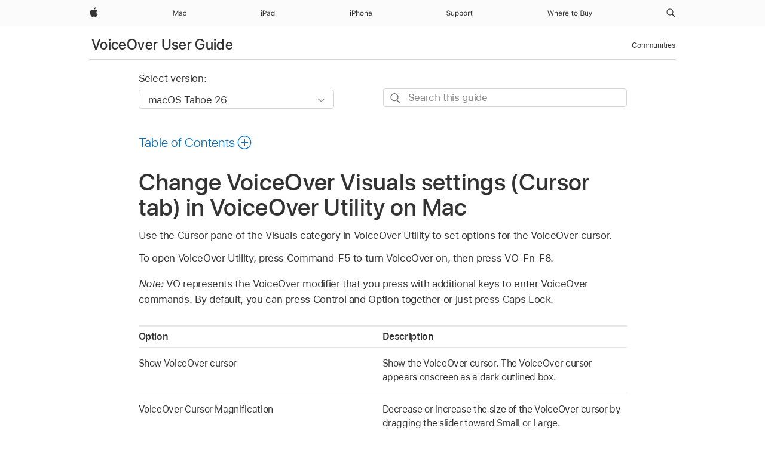

--- FILE ---
content_type: text/html;charset=utf-8
request_url: https://support.apple.com/en-me/guide/voiceover/cpvouviscursor/mac
body_size: 23701
content:

    
<!DOCTYPE html>
<html lang="en" prefix="og: http://ogp.me/ns#" dir=ltr>

<head>
	<meta name="viewport" content="width=device-width, initial-scale=1" />
	<meta http-equiv="content-type" content="text/html; charset=UTF-8" />
	<title lang="en">Change VoiceOver Visuals settings (Cursor tab) in VoiceOver Utility on Mac - Apple Support (ME)</title>
	<link rel="dns-prefetch" href="https://www.apple.com/" />
	<link rel="preconnect" href="https://www.apple.com/" crossorigin />
	<link rel="canonical" href="https://support.apple.com/en-me/guide/voiceover/cpvouviscursor/mac" />
	<link rel="apple-touch-icon" href="/favicon.ico">
    <link rel="icon" type="image/png" href="/favicon.ico">
	
	
		<meta name="description" content="In VoiceOver Utility on your Mac, set options for the VoiceOver cursor." />
		<meta property="og:url" content="https://support.apple.com/en-me/guide/voiceover/cpvouviscursor/mac" />
		<meta property="og:title" content="Change VoiceOver Visuals settings (Cursor tab) in VoiceOver Utility on Mac" />
		<meta property="og:description" content="In VoiceOver Utility on your Mac, set options for the VoiceOver cursor." />
		<meta property="og:site_name" content="Apple Support" />
		<meta property="og:locale" content="en_ME" />
		<meta property="og:type" content="article" />
		<meta name="ac-gn-search-field[locale]" content="en_ME" />
	

	
	
	
	
		<link rel="alternate" hreflang="en-ie" href="https://support.apple.com/en-ie/guide/voiceover/cpvouviscursor/mac">
	
		<link rel="alternate" hreflang="ar-kw" href="https://support.apple.com/ar-kw/guide/voiceover/cpvouviscursor/mac">
	
		<link rel="alternate" hreflang="en-il" href="https://support.apple.com/en-il/guide/voiceover/cpvouviscursor/mac">
	
		<link rel="alternate" hreflang="ms-my" href="https://support.apple.com/ms-my/guide/voiceover/cpvouviscursor/mac">
	
		<link rel="alternate" hreflang="en-in" href="https://support.apple.com/en-in/guide/voiceover/cpvouviscursor/mac">
	
		<link rel="alternate" hreflang="en-ae" href="https://support.apple.com/en-ae/guide/voiceover/cpvouviscursor/mac">
	
		<link rel="alternate" hreflang="en-za" href="https://support.apple.com/en-za/guide/voiceover/cpvouviscursor/mac">
	
		<link rel="alternate" hreflang="ta-in" href="https://support.apple.com/ta-in/guide/voiceover/cpvouviscursor/mac">
	
		<link rel="alternate" hreflang="no-no" href="https://support.apple.com/no-no/guide/voiceover/cpvouviscursor/mac">
	
		<link rel="alternate" hreflang="en-al" href="https://support.apple.com/en-al/guide/voiceover/cpvouviscursor/mac">
	
		<link rel="alternate" hreflang="en-is" href="https://support.apple.com/en-is/guide/voiceover/cpvouviscursor/mac">
	
		<link rel="alternate" hreflang="el-gr" href="https://support.apple.com/el-gr/guide/voiceover/cpvouviscursor/mac">
	
		<link rel="alternate" hreflang="en-am" href="https://support.apple.com/en-am/guide/voiceover/cpvouviscursor/mac">
	
		<link rel="alternate" hreflang="nl-nl" href="https://support.apple.com/nl-nl/guide/voiceover/cpvouviscursor/mac">
	
		<link rel="alternate" hreflang="en-au" href="https://support.apple.com/en-au/guide/voiceover/cpvouviscursor/mac">
	
		<link rel="alternate" hreflang="he-il" href="https://support.apple.com/he-il/guide/voiceover/cpvouviscursor/mac">
	
		<link rel="alternate" hreflang="en-az" href="https://support.apple.com/en-az/guide/voiceover/cpvouviscursor/mac">
	
		<link rel="alternate" hreflang="or-in" href="https://support.apple.com/or-in/guide/voiceover/cpvouviscursor/mac">
	
		<link rel="alternate" hreflang="hu-hu" href="https://support.apple.com/hu-hu/guide/voiceover/cpvouviscursor/mac">
	
		<link rel="alternate" hreflang="ml-in" href="https://support.apple.com/ml-in/guide/voiceover/cpvouviscursor/mac">
	
		<link rel="alternate" hreflang="en-jo" href="https://support.apple.com/en-jo/guide/voiceover/cpvouviscursor/mac">
	
		<link rel="alternate" hreflang="en-bh" href="https://support.apple.com/en-bh/guide/voiceover/cpvouviscursor/mac">
	
		<link rel="alternate" hreflang="es-cl" href="https://support.apple.com/es-cl/guide/voiceover/cpvouviscursor/mac">
	
		<link rel="alternate" hreflang="fr-sn" href="https://support.apple.com/fr-sn/guide/voiceover/cpvouviscursor/mac">
	
		<link rel="alternate" hreflang="fr-ca" href="https://support.apple.com/fr-ca/guide/voiceover/cpvouviscursor/mac">
	
		<link rel="alternate" hreflang="es-co" href="https://support.apple.com/es-co/guide/voiceover/cpvouviscursor/mac">
	
		<link rel="alternate" hreflang="pl-pl" href="https://support.apple.com/pl-pl/guide/voiceover/cpvouviscursor/mac">
	
		<link rel="alternate" hreflang="en-bn" href="https://support.apple.com/en-bn/guide/voiceover/cpvouviscursor/mac">
	
		<link rel="alternate" hreflang="pt-pt" href="https://support.apple.com/pt-pt/guide/voiceover/cpvouviscursor/mac">
	
		<link rel="alternate" hreflang="en-sa" href="https://support.apple.com/en-sa/guide/voiceover/cpvouviscursor/mac">
	
		<link rel="alternate" hreflang="fr-be" href="https://support.apple.com/fr-be/guide/voiceover/cpvouviscursor/mac">
	
		<link rel="alternate" hreflang="ar-eg" href="https://support.apple.com/ar-eg/guide/voiceover/cpvouviscursor/mac">
	
		<link rel="alternate" hreflang="en-bw" href="https://support.apple.com/en-bw/guide/voiceover/cpvouviscursor/mac">
	
		<link rel="alternate" hreflang="en-sg" href="https://support.apple.com/en-sg/guide/voiceover/cpvouviscursor/mac">
	
		<link rel="alternate" hreflang="en-by" href="https://support.apple.com/en-by/guide/voiceover/cpvouviscursor/mac">
	
		<link rel="alternate" hreflang="en-ke" href="https://support.apple.com/en-ke/guide/voiceover/cpvouviscursor/mac">
	
		<link rel="alternate" hreflang="hr-hr" href="https://support.apple.com/hr-hr/guide/voiceover/cpvouviscursor/mac">
	
		<link rel="alternate" hreflang="en-om" href="https://support.apple.com/en-om/guide/voiceover/cpvouviscursor/mac">
	
		<link rel="alternate" hreflang="en-ge" href="https://support.apple.com/en-ge/guide/voiceover/cpvouviscursor/mac">
	
		<link rel="alternate" hreflang="zh-mo" href="https://support.apple.com/zh-mo/guide/voiceover/cpvouviscursor/mac">
	
		<link rel="alternate" hreflang="de-at" href="https://support.apple.com/de-at/guide/voiceover/cpvouviscursor/mac">
	
		<link rel="alternate" hreflang="en-gu" href="https://support.apple.com/en-gu/guide/voiceover/cpvouviscursor/mac">
	
		<link rel="alternate" hreflang="en-gw" href="https://support.apple.com/en-gw/guide/voiceover/cpvouviscursor/mac">
	
		<link rel="alternate" hreflang="fr-gn" href="https://support.apple.com/fr-gn/guide/voiceover/cpvouviscursor/mac">
	
		<link rel="alternate" hreflang="fr-gq" href="https://support.apple.com/fr-gq/guide/voiceover/cpvouviscursor/mac">
	
		<link rel="alternate" hreflang="cs-cz" href="https://support.apple.com/cs-cz/guide/voiceover/cpvouviscursor/mac">
	
		<link rel="alternate" hreflang="en-ph" href="https://support.apple.com/en-ph/guide/voiceover/cpvouviscursor/mac">
	
		<link rel="alternate" hreflang="zh-tw" href="https://support.apple.com/zh-tw/guide/voiceover/cpvouviscursor/mac">
	
		<link rel="alternate" hreflang="en-hk" href="https://support.apple.com/en-hk/guide/voiceover/cpvouviscursor/mac">
	
		<link rel="alternate" hreflang="ko-kr" href="https://support.apple.com/ko-kr/guide/voiceover/cpvouviscursor/mac">
	
		<link rel="alternate" hreflang="sk-sk" href="https://support.apple.com/sk-sk/guide/voiceover/cpvouviscursor/mac">
	
		<link rel="alternate" hreflang="ru-ru" href="https://support.apple.com/ru-ru/guide/voiceover/cpvouviscursor/mac">
	
		<link rel="alternate" hreflang="ar-om" href="https://support.apple.com/ar-om/guide/voiceover/cpvouviscursor/mac">
	
		<link rel="alternate" hreflang="en-qa" href="https://support.apple.com/en-qa/guide/voiceover/cpvouviscursor/mac">
	
		<link rel="alternate" hreflang="sv-se" href="https://support.apple.com/sv-se/guide/voiceover/cpvouviscursor/mac">
	
		<link rel="alternate" hreflang="mr-in" href="https://support.apple.com/mr-in/guide/voiceover/cpvouviscursor/mac">
	
		<link rel="alternate" hreflang="da-dk" href="https://support.apple.com/da-dk/guide/voiceover/cpvouviscursor/mac">
	
		<link rel="alternate" hreflang="uk-ua" href="https://support.apple.com/uk-ua/guide/voiceover/cpvouviscursor/mac">
	
		<link rel="alternate" hreflang="en-us" href="https://support.apple.com/guide/voiceover/cpvouviscursor/mac">
	
		<link rel="alternate" hreflang="en-mk" href="https://support.apple.com/en-mk/guide/voiceover/cpvouviscursor/mac">
	
		<link rel="alternate" hreflang="en-mn" href="https://support.apple.com/en-mn/guide/voiceover/cpvouviscursor/mac">
	
		<link rel="alternate" hreflang="gu-in" href="https://support.apple.com/gu-in/guide/voiceover/cpvouviscursor/mac">
	
		<link rel="alternate" hreflang="en-eg" href="https://support.apple.com/en-eg/guide/voiceover/cpvouviscursor/mac">
	
		<link rel="alternate" hreflang="en-mo" href="https://support.apple.com/en-mo/guide/voiceover/cpvouviscursor/mac">
	
		<link rel="alternate" hreflang="en-uz" href="https://support.apple.com/en-uz/guide/voiceover/cpvouviscursor/mac">
	
		<link rel="alternate" hreflang="fr-ne" href="https://support.apple.com/fr-ne/guide/voiceover/cpvouviscursor/mac">
	
		<link rel="alternate" hreflang="en-mt" href="https://support.apple.com/en-mt/guide/voiceover/cpvouviscursor/mac">
	
		<link rel="alternate" hreflang="nl-be" href="https://support.apple.com/nl-be/guide/voiceover/cpvouviscursor/mac">
	
		<link rel="alternate" hreflang="zh-cn" href="https://support.apple.com/zh-cn/guide/voiceover/cpvouviscursor/mac">
	
		<link rel="alternate" hreflang="te-in" href="https://support.apple.com/te-in/guide/voiceover/cpvouviscursor/mac">
	
		<link rel="alternate" hreflang="en-mz" href="https://support.apple.com/en-mz/guide/voiceover/cpvouviscursor/mac">
	
		<link rel="alternate" hreflang="fr-ml" href="https://support.apple.com/fr-ml/guide/voiceover/cpvouviscursor/mac">
	
		<link rel="alternate" hreflang="en-my" href="https://support.apple.com/en-my/guide/voiceover/cpvouviscursor/mac">
	
		<link rel="alternate" hreflang="hi-in" href="https://support.apple.com/hi-in/guide/voiceover/cpvouviscursor/mac">
	
		<link rel="alternate" hreflang="fr-mu" href="https://support.apple.com/fr-mu/guide/voiceover/cpvouviscursor/mac">
	
		<link rel="alternate" hreflang="en-ng" href="https://support.apple.com/en-ng/guide/voiceover/cpvouviscursor/mac">
	
		<link rel="alternate" hreflang="el-cy" href="https://support.apple.com/el-cy/guide/voiceover/cpvouviscursor/mac">
	
		<link rel="alternate" hreflang="en-vn" href="https://support.apple.com/en-vn/guide/voiceover/cpvouviscursor/mac">
	
		<link rel="alternate" hreflang="ja-jp" href="https://support.apple.com/ja-jp/guide/voiceover/cpvouviscursor/mac">
	
		<link rel="alternate" hreflang="de-ch" href="https://support.apple.com/de-ch/guide/voiceover/cpvouviscursor/mac">
	
		<link rel="alternate" hreflang="ar-qa" href="https://support.apple.com/ar-qa/guide/voiceover/cpvouviscursor/mac">
	
		<link rel="alternate" hreflang="en-nz" href="https://support.apple.com/en-nz/guide/voiceover/cpvouviscursor/mac">
	
		<link rel="alternate" hreflang="ro-ro" href="https://support.apple.com/ro-ro/guide/voiceover/cpvouviscursor/mac">
	
		<link rel="alternate" hreflang="it-ch" href="https://support.apple.com/it-ch/guide/voiceover/cpvouviscursor/mac">
	
		<link rel="alternate" hreflang="tr-tr" href="https://support.apple.com/tr-tr/guide/voiceover/cpvouviscursor/mac">
	
		<link rel="alternate" hreflang="fr-fr" href="https://support.apple.com/fr-fr/guide/voiceover/cpvouviscursor/mac">
	
		<link rel="alternate" hreflang="vi-vn" href="https://support.apple.com/vi-vn/guide/voiceover/cpvouviscursor/mac">
	
		<link rel="alternate" hreflang="en-gb" href="https://support.apple.com/en-gb/guide/voiceover/cpvouviscursor/mac">
	
		<link rel="alternate" hreflang="fi-fi" href="https://support.apple.com/fi-fi/guide/voiceover/cpvouviscursor/mac">
	
		<link rel="alternate" hreflang="en-kg" href="https://support.apple.com/en-kg/guide/voiceover/cpvouviscursor/mac">
	
		<link rel="alternate" hreflang="en-ca" href="https://support.apple.com/en-ca/guide/voiceover/cpvouviscursor/mac">
	
		<link rel="alternate" hreflang="fr-tn" href="https://support.apple.com/fr-tn/guide/voiceover/cpvouviscursor/mac">
	
		<link rel="alternate" hreflang="ar-ae" href="https://support.apple.com/ar-ae/guide/voiceover/cpvouviscursor/mac">
	
		<link rel="alternate" hreflang="sl-si" href="https://support.apple.com/sl-si/guide/voiceover/cpvouviscursor/mac">
	
		<link rel="alternate" hreflang="bn-in" href="https://support.apple.com/bn-in/guide/voiceover/cpvouviscursor/mac">
	
		<link rel="alternate" hreflang="en-kw" href="https://support.apple.com/en-kw/guide/voiceover/cpvouviscursor/mac">
	
		<link rel="alternate" hreflang="en-kz" href="https://support.apple.com/en-kz/guide/voiceover/cpvouviscursor/mac">
	
		<link rel="alternate" hreflang="fr-cf" href="https://support.apple.com/fr-cf/guide/voiceover/cpvouviscursor/mac">
	
		<link rel="alternate" hreflang="fr-ci" href="https://support.apple.com/fr-ci/guide/voiceover/cpvouviscursor/mac">
	
		<link rel="alternate" hreflang="pa-in" href="https://support.apple.com/pa-in/guide/voiceover/cpvouviscursor/mac">
	
		<link rel="alternate" hreflang="fr-ch" href="https://support.apple.com/fr-ch/guide/voiceover/cpvouviscursor/mac">
	
		<link rel="alternate" hreflang="es-us" href="https://support.apple.com/es-us/guide/voiceover/cpvouviscursor/mac">
	
		<link rel="alternate" hreflang="kn-in" href="https://support.apple.com/kn-in/guide/voiceover/cpvouviscursor/mac">
	
		<link rel="alternate" hreflang="fr-cm" href="https://support.apple.com/fr-cm/guide/voiceover/cpvouviscursor/mac">
	
		<link rel="alternate" hreflang="en-lb" href="https://support.apple.com/en-lb/guide/voiceover/cpvouviscursor/mac">
	
		<link rel="alternate" hreflang="en-tj" href="https://support.apple.com/en-tj/guide/voiceover/cpvouviscursor/mac">
	
		<link rel="alternate" hreflang="en-tm" href="https://support.apple.com/en-tm/guide/voiceover/cpvouviscursor/mac">
	
		<link rel="alternate" hreflang="ar-sa" href="https://support.apple.com/ar-sa/guide/voiceover/cpvouviscursor/mac">
	
		<link rel="alternate" hreflang="de-de" href="https://support.apple.com/de-de/guide/voiceover/cpvouviscursor/mac">
	
		<link rel="alternate" hreflang="ca-es" href="https://support.apple.com/ca-es/guide/voiceover/cpvouviscursor/mac">
	
		<link rel="alternate" hreflang="en-lk" href="https://support.apple.com/en-lk/guide/voiceover/cpvouviscursor/mac">
	
		<link rel="alternate" hreflang="fr-ma" href="https://support.apple.com/fr-ma/guide/voiceover/cpvouviscursor/mac">
	
		<link rel="alternate" hreflang="zh-hk" href="https://support.apple.com/zh-hk/guide/voiceover/cpvouviscursor/mac">
	
		<link rel="alternate" hreflang="pt-br" href="https://support.apple.com/pt-br/guide/voiceover/cpvouviscursor/mac">
	
		<link rel="alternate" hreflang="de-li" href="https://support.apple.com/de-li/guide/voiceover/cpvouviscursor/mac">
	
		<link rel="alternate" hreflang="es-es" href="https://support.apple.com/es-es/guide/voiceover/cpvouviscursor/mac">
	
		<link rel="alternate" hreflang="ar-bh" href="https://support.apple.com/ar-bh/guide/voiceover/cpvouviscursor/mac">
	
		<link rel="alternate" hreflang="fr-mg" href="https://support.apple.com/fr-mg/guide/voiceover/cpvouviscursor/mac">
	
		<link rel="alternate" hreflang="ar-jo" href="https://support.apple.com/ar-jo/guide/voiceover/cpvouviscursor/mac">
	
		<link rel="alternate" hreflang="es-mx" href="https://support.apple.com/es-mx/guide/voiceover/cpvouviscursor/mac">
	
		<link rel="alternate" hreflang="it-it" href="https://support.apple.com/it-it/guide/voiceover/cpvouviscursor/mac">
	
		<link rel="alternate" hreflang="ur-in" href="https://support.apple.com/ur-in/guide/voiceover/cpvouviscursor/mac">
	
		<link rel="alternate" hreflang="id-id" href="https://support.apple.com/id-id/guide/voiceover/cpvouviscursor/mac">
	
		<link rel="alternate" hreflang="de-lu" href="https://support.apple.com/de-lu/guide/voiceover/cpvouviscursor/mac">
	
		<link rel="alternate" hreflang="en-md" href="https://support.apple.com/en-md/guide/voiceover/cpvouviscursor/mac">
	
		<link rel="alternate" hreflang="fr-lu" href="https://support.apple.com/fr-lu/guide/voiceover/cpvouviscursor/mac">
	
		<link rel="alternate" hreflang="en-me" href="https://support.apple.com/en-me/guide/voiceover/cpvouviscursor/mac">
	
		<link rel="alternate" hreflang="th-th" href="https://support.apple.com/th-th/guide/voiceover/cpvouviscursor/mac">
	

		<link rel="preload" as="style" href="/clientside/build/apd-sasskit.built.css" onload="this.onload=null;this.rel='stylesheet'">
		<noscript>
			<link rel="stylesheet" href="/clientside/build/apd-sasskit.built.css" type="text/css" />
		</noscript>

		
			<link rel="preload" as="style" href="/clientside/build/app-apd.css" onload="this.onload=null;this.rel='stylesheet'">
			<noscript>
				<link rel="stylesheet" href="/clientside/build/app-apd.css" type="text/css" />
			</noscript>
    	

	
    <link rel="preload" as="style"
        href="//www.apple.com/wss/fonts?families=SF+Pro,v1:200,300,400,500,600|SF+Pro+Icons,v1"
        onload="this.onload=null;this.rel='stylesheet'">
    <noscript>
        <link rel="stylesheet" href="//www.apple.com/wss/fonts?families=SF+Pro,v1:200,300,400,500,600|SF+Pro+Icons,v1" type="text/css" />
    </noscript>


	<script>
 
    var _applemd = {
        page: {
            
            site_section: "kb",
            
            content_type: "bk",
            info_type: "",
            topics: "",
            in_house: "",
            locale: "en-me",
            
                content_template: "topic",
            
            friendly_content: {
                title: `VoiceOver User Guide`,
                publish_date: "12122025",
                
                    topic_id:   "CPVOUVISCURSOR",
                    article_id        :   "BK_819B77CDBB2F6F78F3D26F4316B3C484_CPVOUVISCURSOR",
                    product_version   :   "voiceover, 10",
                    os_version        :   "macOS Tahoe 26, 26",
                    article_version   :   "1"
                
            },
            
            
        },
        
            product: "voiceover"
        
    };
    const isMobilePlayer = /iPhone|iPod|Android/i.test(navigator.userAgent);
    

</script>

	
	<script>
		var data = {	
			showHelpFulfeedBack: true,
			id: "BK_819B77CDBB2F6F78F3D26F4316B3C484_CPVOUVISCURSOR",
			locale: "en_US",
			podCookie: "me~en",
			source : "",
			isSecureEnv: false,
			dtmPageSource: "topic",
			domain: "support.apple.com",
			isNeighborJsEnabled: true,
            dtmPageName: "acs.pageload"
		}
		window.appState = JSON.stringify(data);
	</script>
	 
		<script src="/clientside/build/nn.js" type="text/javascript" charset="utf-8"></script>
<script>
    
     var neighborInitData = {
        appDataSchemaVersion: '1.0.0',
        webVitalDataThrottlingPercentage: 100,
        reportThrottledWebVitalDataTypes: ['system:dom-content-loaded', 'system:load', 'system:unfocus', 'system:focus', 'system:unload', 'system:page-hide', 'system:visibility-change-visible', 'system:visibility-change-hidden', 'system:event', 'app:load', 'app:unload', 'app:event'],
        trackMarcomSearch: true,
        trackSurvey: true,
        
        endpoint: 'https://supportmetrics.apple.com/content/services/stats'
    }
</script>

	



</head>


	<body id="cpvouviscursor" dir="ltr" data-istaskopen="true" lang="en" class="ac-gn-current-support no-js AppleTopic apd-topic dark-mode-enabled" data-designversion="2" itemscope
		itemtype="https://schema.org/TechArticle">

    
	
		





		 <meta name="globalnav-store-key" content="S2A49YFKJF2JAT22K" />
<meta name="globalnav-search-field[name]" content="q" />
<meta name="globalnav-search-field[action]" content="https://support.apple.com/kb/index" />
<meta name="globalnav-search-field[src]" content="globalnav_support" />
<meta name="globalnav-search-field[type]" content="organic" />
<meta name="globalnav-search-field[page]" content="search" />
<meta name="globalnav-search-field[locale]" content="en_ME" />
<meta name="globalnav-search-field[placeholder]" content="Search Support" />
<link
  rel="stylesheet"
  type="text/css"
  href="https://www.apple.com/api-www/global-elements/global-header/v1/assets/globalheader.css"
/>
<div id="globalheader" class="globalnav-scrim globalheader-light"><aside id="globalmessage-segment" lang="en-ME" dir="ltr" class="globalmessage-segment"><ul data-strings="{}" class="globalmessage-segment-content"></ul></aside><nav id="globalnav" lang="en-ME" dir="ltr" aria-label="Global" data-analytics-element-engagement-start="globalnav:onFlyoutOpen" data-analytics-element-engagement-end="globalnav:onFlyoutClose" data-analytics-activitymap-region-id="global nav" data-analytics-region="global nav" class="globalnav no-js   "><div class="globalnav-content"><div class="globalnav-item globalnav-menuback"><button aria-label="Main menu" class="globalnav-menuback-button"><span class="globalnav-chevron-icon"><svg height="48" viewBox="0 0 9 48" width="9" xmlns="http://www.w3.org/2000/svg"><path d="m1.5618 24.0621 6.5581-6.4238c.2368-.2319.2407-.6118.0088-.8486-.2324-.2373-.6123-.2407-.8486-.0088l-7 6.8569c-.1157.1138-.1807.2695-.1802.4316.001.1621.0674.3174.1846.4297l7 6.7241c.1162.1118.2661.1675.4155.1675.1577 0 .3149-.062.4326-.1846.2295-.2388.2222-.6187-.0171-.8481z"></path></svg></span></button></div><ul id="globalnav-list" class="globalnav-list"><li data-analytics-element-engagement="globalnav hover - apple" class="
				globalnav-item
				globalnav-item-apple
				
				
			"><a href="https://www.apple.com/me/" data-globalnav-item-name="apple" data-analytics-title="apple home" aria-label="Apple" class="globalnav-link globalnav-link-apple"><span class="globalnav-image-regular globalnav-link-image"><svg height="44" viewBox="0 0 14 44" width="14" xmlns="http://www.w3.org/2000/svg"><path d="m13.0729 17.6825a3.61 3.61 0 0 0 -1.7248 3.0365 3.5132 3.5132 0 0 0 2.1379 3.2223 8.394 8.394 0 0 1 -1.0948 2.2618c-.6816.9812-1.3943 1.9623-2.4787 1.9623s-1.3633-.63-2.613-.63c-1.2187 0-1.6525.6507-2.644.6507s-1.6834-.9089-2.4787-2.0243a9.7842 9.7842 0 0 1 -1.6628-5.2776c0-3.0984 2.014-4.7405 3.9969-4.7405 1.0535 0 1.9314.6919 2.5924.6919.63 0 1.6112-.7333 2.8092-.7333a3.7579 3.7579 0 0 1 3.1604 1.5802zm-3.7284-2.8918a3.5615 3.5615 0 0 0 .8469-2.22 1.5353 1.5353 0 0 0 -.031-.32 3.5686 3.5686 0 0 0 -2.3445 1.2084 3.4629 3.4629 0 0 0 -.8779 2.1585 1.419 1.419 0 0 0 .031.2892 1.19 1.19 0 0 0 .2169.0207 3.0935 3.0935 0 0 0 2.1586-1.1368z"></path></svg></span><span class="globalnav-image-compact globalnav-link-image"><svg height="48" viewBox="0 0 17 48" width="17" xmlns="http://www.w3.org/2000/svg"><path d="m15.5752 19.0792a4.2055 4.2055 0 0 0 -2.01 3.5376 4.0931 4.0931 0 0 0 2.4908 3.7542 9.7779 9.7779 0 0 1 -1.2755 2.6351c-.7941 1.1431-1.6244 2.2862-2.8878 2.2862s-1.5883-.734-3.0443-.734c-1.42 0-1.9252.7581-3.08.7581s-1.9611-1.0589-2.8876-2.3584a11.3987 11.3987 0 0 1 -1.9373-6.1487c0-3.61 2.3464-5.523 4.6566-5.523 1.2274 0 2.25.8062 3.02.8062.734 0 1.8771-.8543 3.2729-.8543a4.3778 4.3778 0 0 1 3.6822 1.841zm-6.8586-2.0456a1.3865 1.3865 0 0 1 -.2527-.024 1.6557 1.6557 0 0 1 -.0361-.337 4.0341 4.0341 0 0 1 1.0228-2.5148 4.1571 4.1571 0 0 1 2.7314-1.4078 1.7815 1.7815 0 0 1 .0361.373 4.1487 4.1487 0 0 1 -.9867 2.587 3.6039 3.6039 0 0 1 -2.5148 1.3236z"></path></svg></span><span class="globalnav-link-text">Apple</span></a></li><li data-topnav-flyout-item="menu" data-topnav-flyout-label="Menu" role="none" class="globalnav-item globalnav-menu"><div data-topnav-flyout="menu" class="globalnav-flyout"><div class="globalnav-menu-list"><div data-analytics-element-engagement="globalnav hover - mac" class="
				globalnav-item
				globalnav-item-mac
				globalnav-item-menu
				
			"><ul role="none" class="globalnav-submenu-trigger-group"><li class="globalnav-submenu-trigger-item"><a href="https://www.apple.com/me/mac/" data-globalnav-item-name="mac" data-topnav-flyout-trigger-compact="true" data-analytics-title="mac" data-analytics-element-engagement="hover - mac" aria-label="Mac" class="globalnav-link globalnav-submenu-trigger-link globalnav-link-mac"><span class="globalnav-link-text-container"><span class="globalnav-image-regular globalnav-link-image"><svg height="44" viewBox="0 0 23 44" width="23" xmlns="http://www.w3.org/2000/svg"><path d="m8.1558 25.9987v-6.457h-.0703l-2.666 6.457h-.8907l-2.666-6.457h-.0703v6.457h-.9844v-8.4551h1.2246l2.8945 7.0547h.0938l2.8945-7.0547h1.2246v8.4551zm2.5166-1.7696c0-1.1309.832-1.7812 2.3027-1.8691l1.8223-.1113v-.5742c0-.7793-.4863-1.207-1.4297-1.207-.7559 0-1.2832.2871-1.4238.7852h-1.0195c.1348-1.0137 1.1309-1.6816 2.4785-1.6816 1.541 0 2.4023.791 2.4023 2.1035v4.3242h-.9609v-.9318h-.0938c-.4102.6738-1.1016 1.043-1.9453 1.043-1.2246 0-2.1328-.7266-2.1328-1.8809zm4.125-.5859v-.5801l-1.6992.1113c-.9609.0645-1.3828.3984-1.3828 1.0312 0 .6445.5449 1.0195 1.2773 1.0195 1.0371.0001 1.8047-.6796 1.8047-1.5819zm6.958-2.0273c-.1641-.627-.7207-1.1367-1.6289-1.1367-1.1367 0-1.8516.9082-1.8516 2.3379 0 1.459.7266 2.3848 1.8516 2.3848.8496 0 1.4414-.3926 1.6289-1.1074h1.0195c-.1816 1.1602-1.125 2.0156-2.6426 2.0156-1.7695 0-2.9004-1.2832-2.9004-3.293 0-1.9688 1.125-3.2461 2.8945-3.2461 1.5352 0 2.4727.9199 2.6484 2.0449z"></path></svg></span><span class="globalnav-link-text">Mac</span></span></a></li></ul></div><div data-analytics-element-engagement="globalnav hover - ipad" class="
				globalnav-item
				globalnav-item-ipad
				globalnav-item-menu
				
			"><ul role="none" class="globalnav-submenu-trigger-group"><li class="globalnav-submenu-trigger-item"><a href="https://www.apple.com/me/ipad/" data-globalnav-item-name="ipad" data-topnav-flyout-trigger-compact="true" data-analytics-title="ipad" data-analytics-element-engagement="hover - ipad" aria-label="iPad" class="globalnav-link globalnav-submenu-trigger-link globalnav-link-ipad"><span class="globalnav-link-text-container"><span class="globalnav-image-regular globalnav-link-image"><svg height="44" viewBox="0 0 24 44" width="24" xmlns="http://www.w3.org/2000/svg"><path d="m14.9575 23.7002c0 .902-.768 1.582-1.805 1.582-.732 0-1.277-.375-1.277-1.02 0-.632.422-.966 1.383-1.031l1.699-.111zm-1.395-4.072c-1.347 0-2.343.668-2.478 1.681h1.019c.141-.498.668-.785 1.424-.785.944 0 1.43.428 1.43 1.207v.574l-1.822.112c-1.471.088-2.303.738-2.303 1.869 0 1.154.908 1.881 2.133 1.881.844 0 1.535-.369 1.945-1.043h.094v.931h.961v-4.324c0-1.312-.862-2.103-2.403-2.103zm6.769 5.575c-1.155 0-1.846-.885-1.846-2.361 0-1.471.697-2.362 1.846-2.362 1.142 0 1.857.914 1.857 2.362 0 1.459-.709 2.361-1.857 2.361zm1.834-8.027v3.503h-.088c-.358-.691-1.102-1.107-1.981-1.107-1.605 0-2.654 1.289-2.654 3.27 0 1.986 1.037 3.269 2.654 3.269.873 0 1.623-.416 2.022-1.119h.093v1.008h.961v-8.824zm-15.394 4.869h-1.863v-3.563h1.863c1.225 0 1.899.639 1.899 1.799 0 1.119-.697 1.764-1.899 1.764zm.276-4.5h-3.194v8.455h1.055v-3.018h2.127c1.588 0 2.719-1.119 2.719-2.701 0-1.611-1.108-2.736-2.707-2.736zm-6.064 8.454h1.008v-6.316h-1.008zm-.199-8.237c0-.387.316-.704.703-.704s.703.317.703.704c0 .386-.316.703-.703.703s-.703-.317-.703-.703z"></path></svg></span><span class="globalnav-link-text">iPad</span></span></a></li></ul></div><div data-analytics-element-engagement="globalnav hover - iphone" class="
				globalnav-item
				globalnav-item-iphone
				globalnav-item-menu
				
			"><ul role="none" class="globalnav-submenu-trigger-group"><li class="globalnav-submenu-trigger-item"><a href="https://www.apple.com/me/iphone/" data-globalnav-item-name="iphone" data-topnav-flyout-trigger-compact="true" data-analytics-title="iphone" data-analytics-element-engagement="hover - iphone" aria-label="iPhone" class="globalnav-link globalnav-submenu-trigger-link globalnav-link-iphone"><span class="globalnav-link-text-container"><span class="globalnav-image-regular globalnav-link-image"><svg height="44" viewBox="0 0 38 44" width="38" xmlns="http://www.w3.org/2000/svg"><path d="m32.7129 22.3203h3.48c-.023-1.119-.691-1.857-1.693-1.857-1.008 0-1.711.738-1.787 1.857zm4.459 2.045c-.293 1.078-1.277 1.746-2.66 1.746-1.752 0-2.848-1.266-2.848-3.264 0-1.986 1.113-3.275 2.848-3.275 1.705 0 2.742 1.213 2.742 3.176v.386h-4.541v.047c.053 1.248.75 2.039 1.822 2.039.815 0 1.366-.298 1.629-.855zm-12.282-4.682h.961v.996h.094c.316-.697.932-1.107 1.898-1.107 1.418 0 2.209.838 2.209 2.338v4.09h-1.007v-3.844c0-1.137-.481-1.676-1.489-1.676s-1.658.674-1.658 1.781v3.739h-1.008zm-2.499 3.158c0-1.5-.674-2.361-1.869-2.361-1.196 0-1.87.861-1.87 2.361 0 1.495.674 2.362 1.87 2.362 1.195 0 1.869-.867 1.869-2.362zm-4.782 0c0-2.033 1.114-3.269 2.913-3.269 1.798 0 2.912 1.236 2.912 3.269 0 2.028-1.114 3.27-2.912 3.27-1.799 0-2.913-1.242-2.913-3.27zm-6.636-5.666h1.008v3.504h.093c.317-.697.979-1.107 1.946-1.107 1.336 0 2.179.855 2.179 2.338v4.09h-1.007v-3.844c0-1.119-.504-1.676-1.459-1.676-1.131 0-1.752.715-1.752 1.781v3.739h-1.008zm-6.015 4.87h1.863c1.202 0 1.899-.645 1.899-1.764 0-1.16-.674-1.799-1.899-1.799h-1.863zm2.139-4.5c1.599 0 2.707 1.125 2.707 2.736 0 1.582-1.131 2.701-2.719 2.701h-2.127v3.018h-1.055v-8.455zm-6.114 8.454h1.008v-6.316h-1.008zm-.2-8.238c0-.386.317-.703.703-.703.387 0 .704.317.704.703 0 .387-.317.704-.704.704-.386 0-.703-.317-.703-.704z"></path></svg></span><span class="globalnav-link-text">iPhone</span></span></a></li></ul></div><div data-analytics-element-engagement="globalnav hover - support" class="
				globalnav-item
				globalnav-item-support
				globalnav-item-menu
				
			"><ul role="none" class="globalnav-submenu-trigger-group"><li class="globalnav-submenu-trigger-item"><a href="https://support.apple.com/en-me/?cid=gn-ols-home-hp-tab" data-globalnav-item-name="support" data-topnav-flyout-trigger-compact="true" data-analytics-title="support" data-analytics-element-engagement="hover - support" data-analytics-exit-link="true" aria-label="Support" class="globalnav-link globalnav-submenu-trigger-link globalnav-link-support"><span class="globalnav-link-text-container"><span class="globalnav-image-regular globalnav-link-image"><svg height="44" viewBox="0 0 44 44" width="44" xmlns="http://www.w3.org/2000/svg"><path d="m42.1206 18.0337v1.635h1.406v.844h-1.406v3.574c0 .744.281 1.06.937 1.06.182 0 .282-.006.469-.023v.849c-.199.036-.392.059-.592.059-1.3 0-1.822-.48-1.822-1.687v-3.832h-1.019v-.844h1.019v-1.635zm-6.131 1.635h.961v.937h.093c.188-.615.914-1.049 1.752-1.049.164 0 .375.012.504.03v1.008c-.082-.024-.445-.059-.644-.059-.961 0-1.659.644-1.659 1.535v3.914h-1.007zm-2.463 3.158c0-1.5-.674-2.361-1.869-2.361s-1.869.861-1.869 2.361c0 1.494.674 2.361 1.869 2.361s1.869-.867 1.869-2.361zm-4.781 0c0-2.033 1.113-3.27 2.912-3.27s2.912 1.237 2.912 3.27c0 2.027-1.113 3.27-2.912 3.27s-2.912-1.243-2.912-3.27zm-2.108 0c0-1.477-.692-2.361-1.846-2.361-1.143 0-1.863.908-1.863 2.361 0 1.447.72 2.361 1.857 2.361 1.16 0 1.852-.884 1.852-2.361zm1.043 0c0 1.975-1.049 3.27-2.655 3.27-.902 0-1.629-.393-1.974-1.061h-.094v3.059h-1.008v-8.426h.961v1.054h.094c.404-.726 1.16-1.166 2.021-1.166 1.612 0 2.655 1.284 2.655 3.27zm-8.048 0c0-1.477-.691-2.361-1.845-2.361-1.143 0-1.864.908-1.864 2.361 0 1.447.721 2.361 1.858 2.361 1.16 0 1.851-.884 1.851-2.361zm1.043 0c0 1.975-1.049 3.27-2.654 3.27-.902 0-1.629-.393-1.975-1.061h-.093v3.059h-1.008v-8.426h.961v1.054h.093c.405-.726 1.161-1.166 2.022-1.166 1.611 0 2.654 1.284 2.654 3.27zm-7.645 3.158h-.961v-.99h-.094c-.316.703-.99 1.102-1.957 1.102-1.418 0-2.156-.844-2.156-2.338v-4.09h1.008v3.844c0 1.136.422 1.664 1.43 1.664 1.113 0 1.722-.663 1.722-1.77v-3.738h1.008zm-11.69-2.209c.129.885.972 1.447 2.174 1.447 1.136 0 1.974-.615 1.974-1.453 0-.72-.527-1.177-1.693-1.47l-1.084-.282c-1.529-.386-2.192-1.078-2.192-2.279 0-1.435 1.202-2.408 2.989-2.408 1.634 0 2.853.973 2.941 2.338h-1.06c-.147-.867-.862-1.383-1.916-1.383-1.125 0-1.87.562-1.87 1.418 0 .662.463 1.043 1.629 1.342l.885.234c1.752.44 2.455 1.119 2.455 2.361 0 1.553-1.224 2.543-3.158 2.543-1.793 0-3.029-.949-3.141-2.408z"></path></svg></span><span class="globalnav-link-text">Support</span></span></a></li></ul></div><div data-analytics-element-engagement="globalnav hover - where-to-buy" class="
				globalnav-item
				globalnav-item-where-to-buy
				globalnav-item-menu
				
			"><ul role="none" class="globalnav-submenu-trigger-group"><li class="globalnav-submenu-trigger-item"><a href="https://www.apple.com/me/buy/" data-globalnav-item-name="where-to-buy" data-topnav-flyout-trigger-compact="true" data-analytics-title="where to buy" data-analytics-element-engagement="hover - where to buy" aria-label="Where to Buy" class="globalnav-link globalnav-submenu-trigger-link globalnav-link-where-to-buy"><span class="globalnav-link-text-container"><span class="globalnav-image-regular globalnav-link-image"><svg height="44" viewBox="0 0 75 44" width="75" xmlns="http://www.w3.org/2000/svg"><path d="m69.7295 28.2349v-.861c.123.023.281.029.422.029.58 0 .896-.275 1.16-1.037l.117-.375-2.338-6.322h1.09l1.735 5.197h.093l1.729-5.197h1.072l-2.467 6.703c-.539 1.465-1.043 1.898-2.162 1.898-.135 0-.31-.012-.451-.035zm-1.646-2.25h-.96v-.99h-.094c-.317.703-.99 1.101-1.957 1.101-1.418 0-2.156-.843-2.156-2.338v-4.089h1.007v3.843c0 1.137.422 1.664 1.43 1.664 1.113 0 1.723-.662 1.723-1.769v-3.738h1.007zm-9.378-.932c1.272 0 1.94-.515 1.94-1.494 0-.978-.692-1.476-2.04-1.476h-1.986v2.97zm-2.086-3.879h1.688c1.277 0 1.927-.457 1.927-1.353 0-.861-.609-1.359-1.658-1.359h-1.957zm-1.055 4.811v-8.455h3.235c1.553 0 2.502.814 2.502 2.109 0 .879-.645 1.676-1.459 1.823v.093c1.154.147 1.887.938 1.887 2.057 0 1.488-1.067 2.373-2.866 2.373zm-6.195-3.158c0-1.5-.674-2.362-1.869-2.362-1.196 0-1.87.862-1.87 2.362 0 1.494.674 2.361 1.87 2.361 1.195 0 1.869-.867 1.869-2.361zm-4.782 0c0-2.033 1.114-3.27 2.913-3.27 1.798 0 2.912 1.237 2.912 3.27 0 2.027-1.114 3.269-2.912 3.269-1.799 0-2.913-1.242-2.913-3.269zm-2.615-4.793v1.635h1.406v.843h-1.406v3.575c0 .744.281 1.06.937 1.06.182 0 .281-.006.469-.023v.849c-.199.035-.393.059-.592.059-1.301 0-1.822-.481-1.822-1.688v-3.832h-1.02v-.843h1.02v-1.635zm-11.219 4.271h3.481c-.024-1.119-.692-1.857-1.693-1.857-1.008 0-1.711.738-1.788 1.857zm4.459 2.045c-.293 1.078-1.277 1.746-2.66 1.746-1.752 0-2.847-1.265-2.847-3.263 0-1.987 1.113-3.276 2.847-3.276 1.705 0 2.742 1.213 2.742 3.176v.387h-4.541v.047c.053 1.248.75 2.039 1.823 2.039.814 0 1.365-.299 1.629-.856zm-9.337-4.681h.961v.937h.094c.188-.615.914-1.049 1.752-1.049.164 0 .375.012.504.03v1.007c-.082-.023-.445-.058-.645-.058-.96 0-1.658.644-1.658 1.535v3.914h-1.008zm-6.122 2.636h3.481c-.024-1.119-.692-1.857-1.693-1.857-1.008 0-1.711.738-1.788 1.857zm4.459 2.045c-.293 1.078-1.277 1.746-2.66 1.746-1.752 0-2.847-1.265-2.847-3.263 0-1.987 1.113-3.276 2.847-3.276 1.705 0 2.742 1.213 2.742 3.176v.387h-4.541v.047c.053 1.248.75 2.039 1.823 2.039.814 0 1.365-.299 1.629-.856zm-12.332-7.189h1.008v3.504h.093c.317-.698.979-1.108 1.946-1.108 1.336 0 2.179.856 2.179 2.338v4.09h-1.007v-3.844c0-1.119-.504-1.676-1.459-1.676-1.131 0-1.752.715-1.752 1.782v3.738h-1.008zm-8.361 8.824h-.996l-2.303-8.455h1.102l1.681 6.873h.071l1.892-6.873h1.067l1.892 6.873h.071l1.681-6.873h1.102l-2.303 8.455h-.996l-1.945-6.674h-.071z"></path></svg></span><span class="globalnav-link-text">Where to Buy</span></span></a></li></ul></div></div></div></li><li data-topnav-flyout-label="Search apple.com" data-analytics-title="open - search field" class="globalnav-item globalnav-search"><a role="button" id="globalnav-menubutton-link-search" href="https://support.apple.com/kb/index?page=search&locale=en_ME" data-topnav-flyout-trigger-regular="true" data-topnav-flyout-trigger-compact="true" aria-label="Search apple.com" data-analytics-title="open - search field" class="globalnav-link globalnav-link-search"><span class="globalnav-image-regular"><svg xmlns="http://www.w3.org/2000/svg" width="15px" height="44px" viewBox="0 0 15 44">
<path d="M14.298,27.202l-3.87-3.87c0.701-0.929,1.122-2.081,1.122-3.332c0-3.06-2.489-5.55-5.55-5.55c-3.06,0-5.55,2.49-5.55,5.55 c0,3.061,2.49,5.55,5.55,5.55c1.251,0,2.403-0.421,3.332-1.122l3.87,3.87c0.151,0.151,0.35,0.228,0.548,0.228 s0.396-0.076,0.548-0.228C14.601,27.995,14.601,27.505,14.298,27.202z M1.55,20c0-2.454,1.997-4.45,4.45-4.45 c2.454,0,4.45,1.997,4.45,4.45S8.454,24.45,6,24.45C3.546,24.45,1.55,22.454,1.55,20z"></path>
</svg>
</span><span class="globalnav-image-compact"><svg height="48" viewBox="0 0 17 48" width="17" xmlns="http://www.w3.org/2000/svg"><path d="m16.2294 29.9556-4.1755-4.0821a6.4711 6.4711 0 1 0 -1.2839 1.2625l4.2005 4.1066a.9.9 0 1 0 1.2588-1.287zm-14.5294-8.0017a5.2455 5.2455 0 1 1 5.2455 5.2527 5.2549 5.2549 0 0 1 -5.2455-5.2527z"></path></svg></span></a><div id="globalnav-submenu-search" aria-labelledby="globalnav-menubutton-link-search" class="globalnav-flyout globalnav-submenu"><div class="globalnav-flyout-scroll-container"><div class="globalnav-flyout-content globalnav-submenu-content"><form action="https://support.apple.com/kb/index" method="get" class="globalnav-searchfield"><div class="globalnav-searchfield-wrapper"><input placeholder="Search apple.com" aria-label="Search apple.com" autocorrect="off" autocapitalize="off" autocomplete="off" spellcheck="false" class="globalnav-searchfield-input" name="q"><input id="globalnav-searchfield-src" type="hidden" name="src" value><input type="hidden" name="type" value><input type="hidden" name="page" value><input type="hidden" name="locale" value><button aria-label="Clear search" tabindex="-1" type="button" class="globalnav-searchfield-reset"><span class="globalnav-image-regular"><svg height="14" viewBox="0 0 14 14" width="14" xmlns="http://www.w3.org/2000/svg"><path d="m7 .0339a6.9661 6.9661 0 1 0 6.9661 6.9661 6.9661 6.9661 0 0 0 -6.9661-6.9661zm2.798 8.9867a.55.55 0 0 1 -.778.7774l-2.02-2.02-2.02 2.02a.55.55 0 0 1 -.7784-.7774l2.0206-2.0206-2.0204-2.02a.55.55 0 0 1 .7782-.7778l2.02 2.02 2.02-2.02a.55.55 0 0 1 .778.7778l-2.0203 2.02z"></path></svg></span><span class="globalnav-image-compact"><svg height="16" viewBox="0 0 16 16" width="16" xmlns="http://www.w3.org/2000/svg"><path d="m0 8a8.0474 8.0474 0 0 1 7.9922-8 8.0609 8.0609 0 0 1 8.0078 8 8.0541 8.0541 0 0 1 -8 8 8.0541 8.0541 0 0 1 -8-8zm5.6549 3.2863 2.3373-2.353 2.3451 2.353a.6935.6935 0 0 0 .4627.1961.6662.6662 0 0 0 .6667-.6667.6777.6777 0 0 0 -.1961-.4706l-2.3451-2.3373 2.3529-2.3607a.5943.5943 0 0 0 .1961-.4549.66.66 0 0 0 -.6667-.6589.6142.6142 0 0 0 -.447.1961l-2.3686 2.3606-2.353-2.3527a.6152.6152 0 0 0 -.447-.1883.6529.6529 0 0 0 -.6667.651.6264.6264 0 0 0 .1961.4549l2.3451 2.3529-2.3451 2.353a.61.61 0 0 0 -.1961.4549.6661.6661 0 0 0 .6667.6667.6589.6589 0 0 0 .4627-.1961z" ></path></svg></span></button><button aria-label="Submit search" tabindex="-1" aria-hidden="true" type="submit" class="globalnav-searchfield-submit"><span class="globalnav-image-regular"><svg height="32" viewBox="0 0 30 32" width="30" xmlns="http://www.w3.org/2000/svg"><path d="m23.3291 23.3066-4.35-4.35c-.0105-.0105-.0247-.0136-.0355-.0235a6.8714 6.8714 0 1 0 -1.5736 1.4969c.0214.0256.03.0575.0542.0815l4.35 4.35a1.1 1.1 0 1 0 1.5557-1.5547zm-15.4507-8.582a5.6031 5.6031 0 1 1 5.603 5.61 5.613 5.613 0 0 1 -5.603-5.61z"></path></svg></span><span class="globalnav-image-compact"><svg width="38" height="40" viewBox="0 0 38 40" xmlns="http://www.w3.org/2000/svg"><path d="m28.6724 27.8633-5.07-5.07c-.0095-.0095-.0224-.0122-.032-.0213a7.9967 7.9967 0 1 0 -1.8711 1.7625c.0254.03.0357.0681.0642.0967l5.07 5.07a1.3 1.3 0 0 0 1.8389-1.8379zm-18.0035-10.0033a6.5447 6.5447 0 1 1 6.545 6.5449 6.5518 6.5518 0 0 1 -6.545-6.5449z"></path></svg></span></button></div><div role="status" aria-live="polite" data-topnav-searchresults-label="total results" class="globalnav-searchresults-count"></div></form><div class="globalnav-searchresults"></div></div></div></div></li></ul><div class="globalnav-menutrigger"><button id="globalnav-menutrigger-button" aria-controls="globalnav-list" aria-label="Menu" data-topnav-menu-label-open="Menu" data-topnav-menu-label-close="Close" data-topnav-flyout-trigger-compact="menu" class="globalnav-menutrigger-button"><svg width="18" height="18" viewBox="0 0 18 18"><polyline id="globalnav-menutrigger-bread-bottom" fill="none" stroke="currentColor" stroke-width="1.2" stroke-linecap="round" stroke-linejoin="round" points="2 12, 16 12" class="globalnav-menutrigger-bread globalnav-menutrigger-bread-bottom"><animate id="globalnav-anim-menutrigger-bread-bottom-open" attributeName="points" keyTimes="0;0.5;1" dur="0.24s" begin="indefinite" fill="freeze" calcMode="spline" keySplines="0.42, 0, 1, 1;0, 0, 0.58, 1" values=" 2 12, 16 12; 2 9, 16 9; 3.5 15, 15 3.5"></animate><animate id="globalnav-anim-menutrigger-bread-bottom-close" attributeName="points" keyTimes="0;0.5;1" dur="0.24s" begin="indefinite" fill="freeze" calcMode="spline" keySplines="0.42, 0, 1, 1;0, 0, 0.58, 1" values=" 3.5 15, 15 3.5; 2 9, 16 9; 2 12, 16 12"></animate></polyline><polyline id="globalnav-menutrigger-bread-top" fill="none" stroke="currentColor" stroke-width="1.2" stroke-linecap="round" stroke-linejoin="round" points="2 5, 16 5" class="globalnav-menutrigger-bread globalnav-menutrigger-bread-top"><animate id="globalnav-anim-menutrigger-bread-top-open" attributeName="points" keyTimes="0;0.5;1" dur="0.24s" begin="indefinite" fill="freeze" calcMode="spline" keySplines="0.42, 0, 1, 1;0, 0, 0.58, 1" values=" 2 5, 16 5; 2 9, 16 9; 3.5 3.5, 15 15"></animate><animate id="globalnav-anim-menutrigger-bread-top-close" attributeName="points" keyTimes="0;0.5;1" dur="0.24s" begin="indefinite" fill="freeze" calcMode="spline" keySplines="0.42, 0, 1, 1;0, 0, 0.58, 1" values=" 3.5 3.5, 15 15; 2 9, 16 9; 2 5, 16 5"></animate></polyline></svg></button></div></div></nav><div id="globalnav-curtain" class="globalnav-curtain"></div><div id="globalnav-placeholder" class="globalnav-placeholder"></div></div><script id="__ACGH_DATA__" type="application/json">{"props":{"globalNavData":{"locale":"en_ME","ariaLabel":"Global","analyticsAttributes":[{"name":"data-analytics-activitymap-region-id","value":"global nav"},{"name":"data-analytics-region","value":"global nav"}],"links":[{"id":"ba18de6e5c2ceb79c3b083ccd006ad188bff5638f63386effa135fea48e54784","name":"apple","text":"Apple","url":"/me/","ariaLabel":"Apple","submenuAriaLabel":"Apple menu","images":[{"name":"regular","assetInline":"<svg height=\"44\" viewBox=\"0 0 14 44\" width=\"14\" xmlns=\"http://www.w3.org/2000/svg\"><path d=\"m13.0729 17.6825a3.61 3.61 0 0 0 -1.7248 3.0365 3.5132 3.5132 0 0 0 2.1379 3.2223 8.394 8.394 0 0 1 -1.0948 2.2618c-.6816.9812-1.3943 1.9623-2.4787 1.9623s-1.3633-.63-2.613-.63c-1.2187 0-1.6525.6507-2.644.6507s-1.6834-.9089-2.4787-2.0243a9.7842 9.7842 0 0 1 -1.6628-5.2776c0-3.0984 2.014-4.7405 3.9969-4.7405 1.0535 0 1.9314.6919 2.5924.6919.63 0 1.6112-.7333 2.8092-.7333a3.7579 3.7579 0 0 1 3.1604 1.5802zm-3.7284-2.8918a3.5615 3.5615 0 0 0 .8469-2.22 1.5353 1.5353 0 0 0 -.031-.32 3.5686 3.5686 0 0 0 -2.3445 1.2084 3.4629 3.4629 0 0 0 -.8779 2.1585 1.419 1.419 0 0 0 .031.2892 1.19 1.19 0 0 0 .2169.0207 3.0935 3.0935 0 0 0 2.1586-1.1368z\"></path></svg>"},{"name":"compact","assetInline":"<svg height=\"48\" viewBox=\"0 0 17 48\" width=\"17\" xmlns=\"http://www.w3.org/2000/svg\"><path d=\"m15.5752 19.0792a4.2055 4.2055 0 0 0 -2.01 3.5376 4.0931 4.0931 0 0 0 2.4908 3.7542 9.7779 9.7779 0 0 1 -1.2755 2.6351c-.7941 1.1431-1.6244 2.2862-2.8878 2.2862s-1.5883-.734-3.0443-.734c-1.42 0-1.9252.7581-3.08.7581s-1.9611-1.0589-2.8876-2.3584a11.3987 11.3987 0 0 1 -1.9373-6.1487c0-3.61 2.3464-5.523 4.6566-5.523 1.2274 0 2.25.8062 3.02.8062.734 0 1.8771-.8543 3.2729-.8543a4.3778 4.3778 0 0 1 3.6822 1.841zm-6.8586-2.0456a1.3865 1.3865 0 0 1 -.2527-.024 1.6557 1.6557 0 0 1 -.0361-.337 4.0341 4.0341 0 0 1 1.0228-2.5148 4.1571 4.1571 0 0 1 2.7314-1.4078 1.7815 1.7815 0 0 1 .0361.373 4.1487 4.1487 0 0 1 -.9867 2.587 3.6039 3.6039 0 0 1 -2.5148 1.3236z\"></path></svg>"}],"analyticsAttributes":[{"name":"data-analytics-title","value":"apple home"}]},{"id":"13f6717a576653ea7d3eac5992fc84415b0f34726053d3167830dca34eadbdfe","name":"mac","text":"Mac","url":"/me/mac/","ariaLabel":"Mac","submenuAriaLabel":"Mac menu","images":[{"name":"regular","assetInline":"<svg height=\"44\" viewBox=\"0 0 23 44\" width=\"23\" xmlns=\"http://www.w3.org/2000/svg\"><path d=\"m8.1558 25.9987v-6.457h-.0703l-2.666 6.457h-.8907l-2.666-6.457h-.0703v6.457h-.9844v-8.4551h1.2246l2.8945 7.0547h.0938l2.8945-7.0547h1.2246v8.4551zm2.5166-1.7696c0-1.1309.832-1.7812 2.3027-1.8691l1.8223-.1113v-.5742c0-.7793-.4863-1.207-1.4297-1.207-.7559 0-1.2832.2871-1.4238.7852h-1.0195c.1348-1.0137 1.1309-1.6816 2.4785-1.6816 1.541 0 2.4023.791 2.4023 2.1035v4.3242h-.9609v-.9318h-.0938c-.4102.6738-1.1016 1.043-1.9453 1.043-1.2246 0-2.1328-.7266-2.1328-1.8809zm4.125-.5859v-.5801l-1.6992.1113c-.9609.0645-1.3828.3984-1.3828 1.0312 0 .6445.5449 1.0195 1.2773 1.0195 1.0371.0001 1.8047-.6796 1.8047-1.5819zm6.958-2.0273c-.1641-.627-.7207-1.1367-1.6289-1.1367-1.1367 0-1.8516.9082-1.8516 2.3379 0 1.459.7266 2.3848 1.8516 2.3848.8496 0 1.4414-.3926 1.6289-1.1074h1.0195c-.1816 1.1602-1.125 2.0156-2.6426 2.0156-1.7695 0-2.9004-1.2832-2.9004-3.293 0-1.9688 1.125-3.2461 2.8945-3.2461 1.5352 0 2.4727.9199 2.6484 2.0449z\"></path></svg>"}],"analyticsAttributes":[{"name":"data-analytics-title","value":"mac"},{"name":"data-analytics-element-engagement","value":"hover - mac"}]},{"id":"a1fe70769736cff74891bfbcd67a978b7122f70aaaa916aa2eb4a9bb0e557ab9","name":"ipad","text":"iPad","url":"/me/ipad/","ariaLabel":"iPad","submenuAriaLabel":"iPad menu","images":[{"name":"regular","assetInline":"<svg height=\"44\" viewBox=\"0 0 24 44\" width=\"24\" xmlns=\"http://www.w3.org/2000/svg\"><path d=\"m14.9575 23.7002c0 .902-.768 1.582-1.805 1.582-.732 0-1.277-.375-1.277-1.02 0-.632.422-.966 1.383-1.031l1.699-.111zm-1.395-4.072c-1.347 0-2.343.668-2.478 1.681h1.019c.141-.498.668-.785 1.424-.785.944 0 1.43.428 1.43 1.207v.574l-1.822.112c-1.471.088-2.303.738-2.303 1.869 0 1.154.908 1.881 2.133 1.881.844 0 1.535-.369 1.945-1.043h.094v.931h.961v-4.324c0-1.312-.862-2.103-2.403-2.103zm6.769 5.575c-1.155 0-1.846-.885-1.846-2.361 0-1.471.697-2.362 1.846-2.362 1.142 0 1.857.914 1.857 2.362 0 1.459-.709 2.361-1.857 2.361zm1.834-8.027v3.503h-.088c-.358-.691-1.102-1.107-1.981-1.107-1.605 0-2.654 1.289-2.654 3.27 0 1.986 1.037 3.269 2.654 3.269.873 0 1.623-.416 2.022-1.119h.093v1.008h.961v-8.824zm-15.394 4.869h-1.863v-3.563h1.863c1.225 0 1.899.639 1.899 1.799 0 1.119-.697 1.764-1.899 1.764zm.276-4.5h-3.194v8.455h1.055v-3.018h2.127c1.588 0 2.719-1.119 2.719-2.701 0-1.611-1.108-2.736-2.707-2.736zm-6.064 8.454h1.008v-6.316h-1.008zm-.199-8.237c0-.387.316-.704.703-.704s.703.317.703.704c0 .386-.316.703-.703.703s-.703-.317-.703-.703z\"></path></svg>"}],"analyticsAttributes":[{"name":"data-analytics-title","value":"ipad"},{"name":"data-analytics-element-engagement","value":"hover - ipad"}]},{"id":"f6b97576bd21a7fc2d096936ddeb949d04c7fcf94d9f9a40dcf771cce0354da9","name":"iphone","text":"iPhone","url":"/me/iphone/","ariaLabel":"iPhone","submenuAriaLabel":"iPhone menu","images":[{"name":"regular","assetInline":"<svg height=\"44\" viewBox=\"0 0 38 44\" width=\"38\" xmlns=\"http://www.w3.org/2000/svg\"><path d=\"m32.7129 22.3203h3.48c-.023-1.119-.691-1.857-1.693-1.857-1.008 0-1.711.738-1.787 1.857zm4.459 2.045c-.293 1.078-1.277 1.746-2.66 1.746-1.752 0-2.848-1.266-2.848-3.264 0-1.986 1.113-3.275 2.848-3.275 1.705 0 2.742 1.213 2.742 3.176v.386h-4.541v.047c.053 1.248.75 2.039 1.822 2.039.815 0 1.366-.298 1.629-.855zm-12.282-4.682h.961v.996h.094c.316-.697.932-1.107 1.898-1.107 1.418 0 2.209.838 2.209 2.338v4.09h-1.007v-3.844c0-1.137-.481-1.676-1.489-1.676s-1.658.674-1.658 1.781v3.739h-1.008zm-2.499 3.158c0-1.5-.674-2.361-1.869-2.361-1.196 0-1.87.861-1.87 2.361 0 1.495.674 2.362 1.87 2.362 1.195 0 1.869-.867 1.869-2.362zm-4.782 0c0-2.033 1.114-3.269 2.913-3.269 1.798 0 2.912 1.236 2.912 3.269 0 2.028-1.114 3.27-2.912 3.27-1.799 0-2.913-1.242-2.913-3.27zm-6.636-5.666h1.008v3.504h.093c.317-.697.979-1.107 1.946-1.107 1.336 0 2.179.855 2.179 2.338v4.09h-1.007v-3.844c0-1.119-.504-1.676-1.459-1.676-1.131 0-1.752.715-1.752 1.781v3.739h-1.008zm-6.015 4.87h1.863c1.202 0 1.899-.645 1.899-1.764 0-1.16-.674-1.799-1.899-1.799h-1.863zm2.139-4.5c1.599 0 2.707 1.125 2.707 2.736 0 1.582-1.131 2.701-2.719 2.701h-2.127v3.018h-1.055v-8.455zm-6.114 8.454h1.008v-6.316h-1.008zm-.2-8.238c0-.386.317-.703.703-.703.387 0 .704.317.704.703 0 .387-.317.704-.704.704-.386 0-.703-.317-.703-.704z\"></path></svg>"}],"analyticsAttributes":[{"name":"data-analytics-title","value":"iphone"},{"name":"data-analytics-element-engagement","value":"hover - iphone"}]},{"id":"babafea8317a00cc43de951d43de523132525c0221b605f6388a31131e3e31ad","name":"support","text":"Support","url":"https://support.apple.com/en-me/?cid=gn-ols-home-hp-tab","ariaLabel":"Support","submenuAriaLabel":"Support menu","images":[{"name":"regular","assetInline":"<svg height=\"44\" viewBox=\"0 0 44 44\" width=\"44\" xmlns=\"http://www.w3.org/2000/svg\"><path d=\"m42.1206 18.0337v1.635h1.406v.844h-1.406v3.574c0 .744.281 1.06.937 1.06.182 0 .282-.006.469-.023v.849c-.199.036-.392.059-.592.059-1.3 0-1.822-.48-1.822-1.687v-3.832h-1.019v-.844h1.019v-1.635zm-6.131 1.635h.961v.937h.093c.188-.615.914-1.049 1.752-1.049.164 0 .375.012.504.03v1.008c-.082-.024-.445-.059-.644-.059-.961 0-1.659.644-1.659 1.535v3.914h-1.007zm-2.463 3.158c0-1.5-.674-2.361-1.869-2.361s-1.869.861-1.869 2.361c0 1.494.674 2.361 1.869 2.361s1.869-.867 1.869-2.361zm-4.781 0c0-2.033 1.113-3.27 2.912-3.27s2.912 1.237 2.912 3.27c0 2.027-1.113 3.27-2.912 3.27s-2.912-1.243-2.912-3.27zm-2.108 0c0-1.477-.692-2.361-1.846-2.361-1.143 0-1.863.908-1.863 2.361 0 1.447.72 2.361 1.857 2.361 1.16 0 1.852-.884 1.852-2.361zm1.043 0c0 1.975-1.049 3.27-2.655 3.27-.902 0-1.629-.393-1.974-1.061h-.094v3.059h-1.008v-8.426h.961v1.054h.094c.404-.726 1.16-1.166 2.021-1.166 1.612 0 2.655 1.284 2.655 3.27zm-8.048 0c0-1.477-.691-2.361-1.845-2.361-1.143 0-1.864.908-1.864 2.361 0 1.447.721 2.361 1.858 2.361 1.16 0 1.851-.884 1.851-2.361zm1.043 0c0 1.975-1.049 3.27-2.654 3.27-.902 0-1.629-.393-1.975-1.061h-.093v3.059h-1.008v-8.426h.961v1.054h.093c.405-.726 1.161-1.166 2.022-1.166 1.611 0 2.654 1.284 2.654 3.27zm-7.645 3.158h-.961v-.99h-.094c-.316.703-.99 1.102-1.957 1.102-1.418 0-2.156-.844-2.156-2.338v-4.09h1.008v3.844c0 1.136.422 1.664 1.43 1.664 1.113 0 1.722-.663 1.722-1.77v-3.738h1.008zm-11.69-2.209c.129.885.972 1.447 2.174 1.447 1.136 0 1.974-.615 1.974-1.453 0-.72-.527-1.177-1.693-1.47l-1.084-.282c-1.529-.386-2.192-1.078-2.192-2.279 0-1.435 1.202-2.408 2.989-2.408 1.634 0 2.853.973 2.941 2.338h-1.06c-.147-.867-.862-1.383-1.916-1.383-1.125 0-1.87.562-1.87 1.418 0 .662.463 1.043 1.629 1.342l.885.234c1.752.44 2.455 1.119 2.455 2.361 0 1.553-1.224 2.543-3.158 2.543-1.793 0-3.029-.949-3.141-2.408z\"></path></svg>"}],"analyticsAttributes":[{"name":"data-analytics-title","value":"support"},{"name":"data-analytics-element-engagement","value":"hover - support"},{"name":"data-analytics-exit-link","value":"true"}]},{"id":"c4d27e32546aab1e239127a8c96a3ecb4ee872e15eb9bdea984c41e1362fac35","name":"where-to-buy","text":"Where to Buy","url":"/me/buy/","ariaLabel":"Where to Buy","submenuAriaLabel":"Where to Buy menu","images":[{"name":"regular","assetInline":"<svg height=\"44\" viewBox=\"0 0 75 44\" width=\"75\" xmlns=\"http://www.w3.org/2000/svg\"><path d=\"m69.7295 28.2349v-.861c.123.023.281.029.422.029.58 0 .896-.275 1.16-1.037l.117-.375-2.338-6.322h1.09l1.735 5.197h.093l1.729-5.197h1.072l-2.467 6.703c-.539 1.465-1.043 1.898-2.162 1.898-.135 0-.31-.012-.451-.035zm-1.646-2.25h-.96v-.99h-.094c-.317.703-.99 1.101-1.957 1.101-1.418 0-2.156-.843-2.156-2.338v-4.089h1.007v3.843c0 1.137.422 1.664 1.43 1.664 1.113 0 1.723-.662 1.723-1.769v-3.738h1.007zm-9.378-.932c1.272 0 1.94-.515 1.94-1.494 0-.978-.692-1.476-2.04-1.476h-1.986v2.97zm-2.086-3.879h1.688c1.277 0 1.927-.457 1.927-1.353 0-.861-.609-1.359-1.658-1.359h-1.957zm-1.055 4.811v-8.455h3.235c1.553 0 2.502.814 2.502 2.109 0 .879-.645 1.676-1.459 1.823v.093c1.154.147 1.887.938 1.887 2.057 0 1.488-1.067 2.373-2.866 2.373zm-6.195-3.158c0-1.5-.674-2.362-1.869-2.362-1.196 0-1.87.862-1.87 2.362 0 1.494.674 2.361 1.87 2.361 1.195 0 1.869-.867 1.869-2.361zm-4.782 0c0-2.033 1.114-3.27 2.913-3.27 1.798 0 2.912 1.237 2.912 3.27 0 2.027-1.114 3.269-2.912 3.269-1.799 0-2.913-1.242-2.913-3.269zm-2.615-4.793v1.635h1.406v.843h-1.406v3.575c0 .744.281 1.06.937 1.06.182 0 .281-.006.469-.023v.849c-.199.035-.393.059-.592.059-1.301 0-1.822-.481-1.822-1.688v-3.832h-1.02v-.843h1.02v-1.635zm-11.219 4.271h3.481c-.024-1.119-.692-1.857-1.693-1.857-1.008 0-1.711.738-1.788 1.857zm4.459 2.045c-.293 1.078-1.277 1.746-2.66 1.746-1.752 0-2.847-1.265-2.847-3.263 0-1.987 1.113-3.276 2.847-3.276 1.705 0 2.742 1.213 2.742 3.176v.387h-4.541v.047c.053 1.248.75 2.039 1.823 2.039.814 0 1.365-.299 1.629-.856zm-9.337-4.681h.961v.937h.094c.188-.615.914-1.049 1.752-1.049.164 0 .375.012.504.03v1.007c-.082-.023-.445-.058-.645-.058-.96 0-1.658.644-1.658 1.535v3.914h-1.008zm-6.122 2.636h3.481c-.024-1.119-.692-1.857-1.693-1.857-1.008 0-1.711.738-1.788 1.857zm4.459 2.045c-.293 1.078-1.277 1.746-2.66 1.746-1.752 0-2.847-1.265-2.847-3.263 0-1.987 1.113-3.276 2.847-3.276 1.705 0 2.742 1.213 2.742 3.176v.387h-4.541v.047c.053 1.248.75 2.039 1.823 2.039.814 0 1.365-.299 1.629-.856zm-12.332-7.189h1.008v3.504h.093c.317-.698.979-1.108 1.946-1.108 1.336 0 2.179.856 2.179 2.338v4.09h-1.007v-3.844c0-1.119-.504-1.676-1.459-1.676-1.131 0-1.752.715-1.752 1.782v3.738h-1.008zm-8.361 8.824h-.996l-2.303-8.455h1.102l1.681 6.873h.071l1.892-6.873h1.067l1.892 6.873h.071l1.681-6.873h1.102l-2.303 8.455h-.996l-1.945-6.674h-.071z\"></path></svg>"}],"analyticsAttributes":[{"name":"data-analytics-title","value":"where to buy"},{"name":"data-analytics-element-engagement","value":"hover - where to buy"}]}],"search":{"analyticsAttributes":[{"name":"data-analytics-region","value":"search"}],"open":{"url":"/me/search","images":[{"name":"regular","assetInline":"<svg xmlns=\"http://www.w3.org/2000/svg\" width=\"15px\" height=\"44px\" viewBox=\"0 0 15 44\">\n<path d=\"M14.298,27.202l-3.87-3.87c0.701-0.929,1.122-2.081,1.122-3.332c0-3.06-2.489-5.55-5.55-5.55c-3.06,0-5.55,2.49-5.55,5.55 c0,3.061,2.49,5.55,5.55,5.55c1.251,0,2.403-0.421,3.332-1.122l3.87,3.87c0.151,0.151,0.35,0.228,0.548,0.228 s0.396-0.076,0.548-0.228C14.601,27.995,14.601,27.505,14.298,27.202z M1.55,20c0-2.454,1.997-4.45,4.45-4.45 c2.454,0,4.45,1.997,4.45,4.45S8.454,24.45,6,24.45C3.546,24.45,1.55,22.454,1.55,20z\"></path>\n</svg>\n"},{"name":"compact","assetInline":"<svg height=\"48\" viewBox=\"0 0 17 48\" width=\"17\" xmlns=\"http://www.w3.org/2000/svg\"><path d=\"m16.2294 29.9556-4.1755-4.0821a6.4711 6.4711 0 1 0 -1.2839 1.2625l4.2005 4.1066a.9.9 0 1 0 1.2588-1.287zm-14.5294-8.0017a5.2455 5.2455 0 1 1 5.2455 5.2527 5.2549 5.2549 0 0 1 -5.2455-5.2527z\"></path></svg>"}],"ariaLabel":"Search apple.com","analyticsAttributes":[{"name":"data-analytics-title","value":"open - search field"}]},"close":{"ariaLabel":"Close"},"input":{"placeholderTextRegular":"Search apple.com","placeholderTextCompact":"Search","ariaLabel":"Search apple.com"},"submit":{"images":[{"name":"regular","assetInline":"<svg height=\"32\" viewBox=\"0 0 30 32\" width=\"30\" xmlns=\"http://www.w3.org/2000/svg\"><path d=\"m23.3291 23.3066-4.35-4.35c-.0105-.0105-.0247-.0136-.0355-.0235a6.8714 6.8714 0 1 0 -1.5736 1.4969c.0214.0256.03.0575.0542.0815l4.35 4.35a1.1 1.1 0 1 0 1.5557-1.5547zm-15.4507-8.582a5.6031 5.6031 0 1 1 5.603 5.61 5.613 5.613 0 0 1 -5.603-5.61z\"></path></svg>"},{"name":"compact","assetInline":"<svg width=\"38\" height=\"40\" viewBox=\"0 0 38 40\" xmlns=\"http://www.w3.org/2000/svg\"><path d=\"m28.6724 27.8633-5.07-5.07c-.0095-.0095-.0224-.0122-.032-.0213a7.9967 7.9967 0 1 0 -1.8711 1.7625c.0254.03.0357.0681.0642.0967l5.07 5.07a1.3 1.3 0 0 0 1.8389-1.8379zm-18.0035-10.0033a6.5447 6.5447 0 1 1 6.545 6.5449 6.5518 6.5518 0 0 1 -6.545-6.5449z\"></path></svg>"}],"ariaLabel":"Submit search"},"reset":{"images":[{"name":"regular","assetInline":"<svg height=\"14\" viewBox=\"0 0 14 14\" width=\"14\" xmlns=\"http://www.w3.org/2000/svg\"><path d=\"m7 .0339a6.9661 6.9661 0 1 0 6.9661 6.9661 6.9661 6.9661 0 0 0 -6.9661-6.9661zm2.798 8.9867a.55.55 0 0 1 -.778.7774l-2.02-2.02-2.02 2.02a.55.55 0 0 1 -.7784-.7774l2.0206-2.0206-2.0204-2.02a.55.55 0 0 1 .7782-.7778l2.02 2.02 2.02-2.02a.55.55 0 0 1 .778.7778l-2.0203 2.02z\"></path></svg>"},{"name":"compact","assetInline":"<svg height=\"16\" viewBox=\"0 0 16 16\" width=\"16\" xmlns=\"http://www.w3.org/2000/svg\"><path d=\"m0 8a8.0474 8.0474 0 0 1 7.9922-8 8.0609 8.0609 0 0 1 8.0078 8 8.0541 8.0541 0 0 1 -8 8 8.0541 8.0541 0 0 1 -8-8zm5.6549 3.2863 2.3373-2.353 2.3451 2.353a.6935.6935 0 0 0 .4627.1961.6662.6662 0 0 0 .6667-.6667.6777.6777 0 0 0 -.1961-.4706l-2.3451-2.3373 2.3529-2.3607a.5943.5943 0 0 0 .1961-.4549.66.66 0 0 0 -.6667-.6589.6142.6142 0 0 0 -.447.1961l-2.3686 2.3606-2.353-2.3527a.6152.6152 0 0 0 -.447-.1883.6529.6529 0 0 0 -.6667.651.6264.6264 0 0 0 .1961.4549l2.3451 2.3529-2.3451 2.353a.61.61 0 0 0 -.1961.4549.6661.6661 0 0 0 .6667.6667.6589.6589 0 0 0 .4627-.1961z\" ></path></svg>"}],"ariaLabel":"Clear search"},"results":{"ariaLabel":"total results"},"defaultLinks":{"title":"Quick Links","images":[{"name":"regular","assetInline":"<svg height=\"16\" viewBox=\"0 0 9 16\" width=\"9\" xmlns=\"http://www.w3.org/2000/svg\"><path d=\"m8.6124 8.1035-2.99 2.99a.5.5 0 0 1 -.7071-.7071l2.1366-2.1364h-6.316a.5.5 0 0 1 0-1h6.316l-2.1368-2.1367a.5.5 0 0 1 .7071-.7071l2.99 2.99a.5.5 0 0 1 .0002.7073z\"></path></svg>"},{"name":"compact","assetInline":"<svg height=\"25\" viewBox=\"0 0 13 25\" width=\"13\" xmlns=\"http://www.w3.org/2000/svg\"><path d=\"m12.3577 13.4238-4.4444 4.4444a.6.6 0 0 1 -.8486-.8477l3.37-3.37h-9.3231a.65.65 0 0 1 0-1.3008h9.3232l-3.37-3.37a.6.6 0 0 1 .8486-.8477l4.4444 4.4444a.5989.5989 0 0 1 -.0001.8474z\"></path></svg>"}],"analyticsAttributes":[{"name":"data-analytics-region","value":"defaultlinks search"}]},"defaultLinksApiUrl":"/search-services/suggestions/defaultlinks/","suggestedLinks":{"title":"Suggested Links","images":[{"name":"regular","assetInline":"<svg height=\"16\" viewBox=\"0 0 9 16\" width=\"9\" xmlns=\"http://www.w3.org/2000/svg\"><path d=\"m8.6124 8.1035-2.99 2.99a.5.5 0 0 1 -.7071-.7071l2.1366-2.1364h-6.316a.5.5 0 0 1 0-1h6.316l-2.1368-2.1367a.5.5 0 0 1 .7071-.7071l2.99 2.99a.5.5 0 0 1 .0002.7073z\"></path></svg>"},{"name":"compact","assetInline":"<svg height=\"25\" viewBox=\"0 0 13 25\" width=\"13\" xmlns=\"http://www.w3.org/2000/svg\"><path d=\"m12.3577 13.4238-4.4444 4.4444a.6.6 0 0 1 -.8486-.8477l3.37-3.37h-9.3231a.65.65 0 0 1 0-1.3008h9.3232l-3.37-3.37a.6.6 0 0 1 .8486-.8477l4.4444 4.4444a.5989.5989 0 0 1 -.0001.8474z\"></path></svg>"}],"analyticsAttributes":[{"name":"data-analytics-region","value":"suggested links"}]},"suggestedSearches":{"title":"Suggested Searches","images":[{"name":"regular","assetInline":"<svg height=\"16\" viewBox=\"0 0 9 16\" width=\"9\" xmlns=\"http://www.w3.org/2000/svg\"><path d=\"m8.6235 11.2266-2.2141-2.2142a3.43 3.43 0 0 0 .7381-2.1124 3.469 3.469 0 1 0 -1.5315 2.8737l2.23 2.23a.55.55 0 0 0 .7773-.7773zm-7.708-4.3266a2.7659 2.7659 0 1 1 2.7657 2.766 2.7694 2.7694 0 0 1 -2.7657-2.766z\"></path></svg>"},{"name":"compact","assetInline":"<svg height=\"25\" viewBox=\"0 0 13 25\" width=\"13\" xmlns=\"http://www.w3.org/2000/svg\"><path d=\"m12.3936 17.7969-3.1231-3.1231a4.83 4.83 0 0 0 1.023-2.9541 4.89 4.89 0 1 0 -2.1806 4.059v.0006l3.1484 3.1484a.8.8 0 0 0 1.1319-1.1308zm-10.9536-6.0769a3.9768 3.9768 0 1 1 3.976 3.9773 3.981 3.981 0 0 1 -3.976-3.9773z\"></path></svg>"}],"analyticsAttributes":[{"name":"data-analytics-region","value":"suggested search"}]},"suggestionsApiUrl":"/search-services/suggestions/"},"segmentbar":{"dataStrings":{}},"menu":{"open":{"ariaLabel":"Menu"},"close":{"ariaLabel":"Close"},"back":{"ariaLabel":"Main menu","images":[{"name":"compact","assetInline":"<svg height=\"48\" viewBox=\"0 0 9 48\" width=\"9\" xmlns=\"http://www.w3.org/2000/svg\"><path d=\"m1.5618 24.0621 6.5581-6.4238c.2368-.2319.2407-.6118.0088-.8486-.2324-.2373-.6123-.2407-.8486-.0088l-7 6.8569c-.1157.1138-.1807.2695-.1802.4316.001.1621.0674.3174.1846.4297l7 6.7241c.1162.1118.2661.1675.4155.1675.1577 0 .3149-.062.4326-.1846.2295-.2388.2222-.6187-.0171-.8481z\"></path></svg>"}]}},"submenu":{"open":{"images":[{"name":"regular","assetInline":"<svg height=\"10\" viewBox=\"0 0 10 10\" width=\"10\" xmlns=\"http://www.w3.org/2000/svg\"><path d=\"m4.6725 6.635-2.655-2.667a.445.445 0 0 1 -.123-.304.4331.4331 0 0 1 .427-.439h.006a.447.447 0 0 1 .316.135l2.357 2.365 2.356-2.365a.458.458 0 0 1 .316-.135.433.433 0 0 1 .433.433v.006a.4189.4189 0 0 1 -.123.3l-2.655 2.671a.4451.4451 0 0 1 -.327.14.464.464 0 0 1 -.328-.14z\"></path></svg>"},{"name":"compact","assetInline":"<svg height=\"48\" viewBox=\"0 0 9 48\" width=\"9\" xmlns=\"http://www.w3.org/2000/svg\"><path d=\"m7.4382 24.0621-6.5581-6.4238c-.2368-.2319-.2407-.6118-.0088-.8486.2324-.2373.6123-.2407.8486-.0088l7 6.8569c.1157.1138.1807.2695.1802.4316-.001.1621-.0674.3174-.1846.4297l-7 6.7242c-.1162.1118-.2661.1675-.4155.1675-.1577 0-.3149-.062-.4326-.1846-.2295-.2388-.2222-.6187.0171-.8481l6.5537-6.2959z\"></path></svg>"}]}},"hasAbsoluteUrls":true,"hasShopRedirectUrls":false,"analyticsType":"support","storeApiKey":"","wwwDomain":"www.apple.com","textDirection":"ltr","searchUrlPath":"/me/search","storeRootPath":"","storeUrlPath":"","submenuApiUrl":"https://www.apple.com/api-www/global-elements/global-header/v1/flyouts"},"config":{"version":"ac-globalheader-208-20250217-115458"}}}</script>
<script
  type="text/javascript"
  src="https://www.apple.com/api-www/global-elements/global-header/v1/assets/globalheader.umd.js"
></script> 
		<div id="arabic-localnav">
  <input type='checkbox' id='localnav-menustate' class='localnav-menustate' />
    <nav
      id='localnav-pattern'
      class='localnav'
      data-sticky
      aria-label='Local Navigation'
    >
      <div class='localnav-wrapper' role='presentation'>
        <div class='localnav-background'></div>
        <div class='localnav-content' role='presentation'>
            <span class='localnav-title'>
            <a
              href='https://support.apple.com/en-me/guide/voiceover/welcome/mac'
              data-ss-analytics-link-component_name='support'
              data-ss-analytics-link-component_type='local nav'
              data-ss-analytics-link-text='VoiceOver User Guide'
              data-ss-analytics-link-url='https://support.apple.com/en-me/guide/voiceover/welcome/mac'
              data-ss-analytics-event='acs.link_click'
            >VoiceOver User Guide</a>
          </span>
          
          <div class='localnav-menu' role='presentation'>
            <a 
              href="#localnav-menustate" role="button"
              class='localnav-menucta-anchor localnav-menucta-anchor-open'
              id='localnav-menustate-open'
            >
              <span class='localnav-menucta-anchor-label'>
              Open Menu
              </span>
            </a>
            <a 
              href='#localnav-menustate' role="button"
              class='localnav-menucta-anchor localnav-menucta-anchor-close'
              id='localnav-menustate-close'
            >
              <span class='localnav-menucta-anchor-label'>
              Close Menu
              </span>
            </a>
            <div class='localnav-menu-tray' role='presentation'>
              <ul class='localnav-menu-items'>
                <li class='localnav-menu-item'>
                  <a
                    href='https://discussions.apple.com/welcome'
                    class='localnav-menu-link'
                    data-ss-analytics-link-component_name='support'
                    data-ss-analytics-link-component_type='local nav'
                    data-ss-analytics-link-text='Communities'
                    data-ss-analytics-link-url='https://discussions.apple.com/welcome'
                    data-ss-analytics-event='acs.link_click'
                  > Communities</a>
                </li>
              </ul>
            </div>
            <div class='localnav-actions'>
              <div class='localnav-action localnav-action-menucta' aria-hidden='true'>
                <label for='localnav-menustate' class='localnav-menucta'>
                  <span class='localnav-menucta-chevron' ></span>
                </label>
              </div>
            </div>
          </div>
        </div>
      </div>
    </nav>
    <label id='localnav-curtain' class='localnav-curtain' htmlFor='localnav-menustate' ></label>
  </div>

	
	
		<div class='main' role='main' dir=ltr id="arabic">
			
				
					<section class='book topic-search'>
						
<div id='book-version' class='book-version-name'>
	<section class='nojs-version-name' id='nojs-version-name'>
		
		<div class='nojs-version-name-links'>
				<a href='https://support.apple.com/en-me/guide/voiceover/cpvouviscursor/10/mac/26'> macOS Tahoe 26 </a>
		</div>
		
		<div class='nojs-version-name-links'>
				<a href='https://support.apple.com/en-me/guide/voiceover/cpvouviscursor/10/mac/15.0'> macOS Sequoia 15 </a>
		</div>
		
		<div class='nojs-version-name-links'>
				<a href='https://support.apple.com/en-me/guide/voiceover/cpvouviscursor/10/mac/14.0'> macOS Sonoma 14 </a>
		</div>
		
		<div class='nojs-version-name-links'>
				<a href='https://support.apple.com/en-me/guide/voiceover/cpvouviscursor/10/mac/13.0'> macOS Ventura 13 </a>
		</div>
		
		<div class='nojs-version-name-links'>
				<a href='https://support.apple.com/en-me/guide/voiceover/cpvouviscursor/10/mac/12.0'> macOS Monterey 12 </a>
		</div>
		
		<div class='nojs-version-name-links'>
				<a href='https://support.apple.com/en-me/guide/voiceover/cpvouviscursor/10/mac/11.0'> macOS Big Sur 11.0 </a>
		</div>
		
		<div class='nojs-version-name-links'>
				<a href='https://support.apple.com/en-me/guide/voiceover/cpvouviscursor/10/mac/10.15'> macOS Catalina 10.15 </a>
		</div>
		
		<div class='nojs-version-name-links'>
				<a href='https://support.apple.com/en-me/guide/voiceover/cpvouviscursor/9/mac/10.14'> macOS Mojave 10.14 </a>
		</div>
		
		<div class='nojs-version-name-links'>
				<a href='https://support.apple.com/en-me/guide/voiceover/cpvouviscursor/8/mac/10.13'> macOS High Sierra </a>
		</div>
		
	</section>

	<section class='book book-version'>
      <label class='form-block-label' for='version-dropdown'>
		  Select version:
      </label>

      <div class='form-element'>
        <select
          class='form-dropdown'
          id='version-dropdown'
          aria-describedby='helpText'
          data-ignore-tracking='true'>
          	
			  <option
					selected
					data-ss-analytics-link-component_name='version'
					data-ss-analytics-link-component_type='select'
					data-ss-analytics-event="acs.link_click"
					data-ss-analytics-link-text="macOS Tahoe 26"
					data-direct-url='https://support.apple.com/en-me/guide/voiceover/cpvouviscursor/10/mac/26'
					data-ss-analytics-link-url='https://support.apple.com/en-me/guide/voiceover/cpvouviscursor/10/mac/26'
				>
					macOS Tahoe 26
				</option>
		  	
			  <option
					
					data-ss-analytics-link-component_name='version'
					data-ss-analytics-link-component_type='select'
					data-ss-analytics-event="acs.link_click"
					data-ss-analytics-link-text="macOS Sequoia 15"
					data-direct-url='https://support.apple.com/en-me/guide/voiceover/cpvouviscursor/10/mac/15.0'
					data-ss-analytics-link-url='https://support.apple.com/en-me/guide/voiceover/cpvouviscursor/10/mac/15.0'
				>
					macOS Sequoia 15
				</option>
		  	
			  <option
					
					data-ss-analytics-link-component_name='version'
					data-ss-analytics-link-component_type='select'
					data-ss-analytics-event="acs.link_click"
					data-ss-analytics-link-text="macOS Sonoma 14"
					data-direct-url='https://support.apple.com/en-me/guide/voiceover/cpvouviscursor/10/mac/14.0'
					data-ss-analytics-link-url='https://support.apple.com/en-me/guide/voiceover/cpvouviscursor/10/mac/14.0'
				>
					macOS Sonoma 14
				</option>
		  	
			  <option
					
					data-ss-analytics-link-component_name='version'
					data-ss-analytics-link-component_type='select'
					data-ss-analytics-event="acs.link_click"
					data-ss-analytics-link-text="macOS Ventura 13"
					data-direct-url='https://support.apple.com/en-me/guide/voiceover/cpvouviscursor/10/mac/13.0'
					data-ss-analytics-link-url='https://support.apple.com/en-me/guide/voiceover/cpvouviscursor/10/mac/13.0'
				>
					macOS Ventura 13
				</option>
		  	
			  <option
					
					data-ss-analytics-link-component_name='version'
					data-ss-analytics-link-component_type='select'
					data-ss-analytics-event="acs.link_click"
					data-ss-analytics-link-text="macOS Monterey 12"
					data-direct-url='https://support.apple.com/en-me/guide/voiceover/cpvouviscursor/10/mac/12.0'
					data-ss-analytics-link-url='https://support.apple.com/en-me/guide/voiceover/cpvouviscursor/10/mac/12.0'
				>
					macOS Monterey 12
				</option>
		  	
			  <option
					
					data-ss-analytics-link-component_name='version'
					data-ss-analytics-link-component_type='select'
					data-ss-analytics-event="acs.link_click"
					data-ss-analytics-link-text="macOS Big Sur 11.0"
					data-direct-url='https://support.apple.com/en-me/guide/voiceover/cpvouviscursor/10/mac/11.0'
					data-ss-analytics-link-url='https://support.apple.com/en-me/guide/voiceover/cpvouviscursor/10/mac/11.0'
				>
					macOS Big Sur 11.0
				</option>
		  	
			  <option
					
					data-ss-analytics-link-component_name='version'
					data-ss-analytics-link-component_type='select'
					data-ss-analytics-event="acs.link_click"
					data-ss-analytics-link-text="macOS Catalina 10.15"
					data-direct-url='https://support.apple.com/en-me/guide/voiceover/cpvouviscursor/10/mac/10.15'
					data-ss-analytics-link-url='https://support.apple.com/en-me/guide/voiceover/cpvouviscursor/10/mac/10.15'
				>
					macOS Catalina 10.15
				</option>
		  	
			  <option
					
					data-ss-analytics-link-component_name='version'
					data-ss-analytics-link-component_type='select'
					data-ss-analytics-event="acs.link_click"
					data-ss-analytics-link-text="macOS Mojave 10.14"
					data-direct-url='https://support.apple.com/en-me/guide/voiceover/cpvouviscursor/9/mac/10.14'
					data-ss-analytics-link-url='https://support.apple.com/en-me/guide/voiceover/cpvouviscursor/9/mac/10.14'
				>
					macOS Mojave 10.14
				</option>
		  	
			  <option
					
					data-ss-analytics-link-component_name='version'
					data-ss-analytics-link-component_type='select'
					data-ss-analytics-event="acs.link_click"
					data-ss-analytics-link-text="macOS High Sierra"
					data-direct-url='https://support.apple.com/en-me/guide/voiceover/cpvouviscursor/8/mac/10.13'
					data-ss-analytics-link-url='https://support.apple.com/en-me/guide/voiceover/cpvouviscursor/8/mac/10.13'
				>
					macOS High Sierra
				</option>
		  	
        </select>
        <span class='form-icon icon icon-chevrondown' aria-hidden='true' ></span>
      </div>
      <div id='helpText' class='none'>Modifying this control will update this page automatically</div>
    </section>

</div>


						<div id='searchBar-container'>
							<section class="as-search">
  <div class="as-search-content">
    <div class="row">
      
      <form
        action="/kb/index"
        method="get"
        id="as-search-form"
        aria-label="VoiceOver User Guide"
        class="as-search-form"
        data-suggestions-endpoint="https://www.apple.com/search-services/suggestions/"
        data-no-results-hint-text="Hit enter to search"
        data-quick-links-heading="Quick Links"
        data-suggested-results-heading="Suggested Searches"
        onsubmit="return false;"
      >
      
        <input type="hidden" name="page" value="search" />
        <input type="hidden" name="src" id="src" value="support_book_topic" />
        <input
          type="hidden"
          name="locale"
          id="as-search-locale"
          value="en_ME"
        />
        
        
          <input type="hidden" name="bookid" value="819b77cdbb2f6f78f3d26f4316b3c484" />
          <input type="hidden" name="rurl" value="https://support.apple.com/en-me/guide/voiceover/cpvouviscursor/mac" />
          <input type="hidden" name="title" value="VoiceOver User Guide" />
        
        <label for="as-search-input" class="hidden">
          Search this guide
        </label>
         
          <input
                 autocomplete="off"
                 class="as-search-form-input"
                 id="as-search-input"
                 placeholder="Search this guide"
                 name="query"
                 spellcheck="false"
                 type="text"
                 value=""
         />
        <button
          class="as-search-form-submit"
          type="submit"
          aria-label="Submit Search"
        >
        </button>
        <button id="as-search-close" class="as-search-form-reset" type="reset">
          <span class="hidden">
              Clear Search
          </span>
        </button>
        
        
        </form>
      
    </div>

    <div class="row">
					<div class="as-search-suggestions " id="as-search-suggestions-wrapper" aria-expanded="false">
						<span role="status" class="hidden" aria-live="polite"></span>
						<section class="as-search-results-section as-search-results-section-quicklinks">
						<!-- handlebar template goes here-->
						</section>
						<section class="as-search-results-section-divider-space">
						<!-- handlebar template goes here-->
						</section>
						<section class=" as-search-results-section as-search-results-section-suggestions">
						<!-- handlebar template goes here-->
						</section>
						<section class="as-search-results-section-no-results">
						<!-- handlebar template goes here-->
						</section>
					</div>
				</div>
  </div>
</section>
						</div>
					</section>
				
			
			<div id="toc-section-wrapper">
				


<div id="toc-container" class="toc-container">
  
    <div class="book book-toc" id="toc-title-link">
  <a
    href="https://support.apple.com/en-me/guide/voiceover/toc"
    id="toc-link"
    class="icon icon-after icon-pluscircle toggle-toc"
    role="button"
    data-ss-analytics-link-component_name="table of contents"
    data-ss-analytics-link-component_type="toc"
    data-ss-analytics-link-text="launch=table of contents"
    data-ss-analytics-event="acs.link_click"
  >
    <span class="toc-link-text">Table of Contents</span>
  </a>
</div>
  
</div>


			</div>
            
			<div id='toc-hidden-content'>
				<div id="modal-toc-container" class="modal-content">
    <h2 id='modal-heading' class="modal-heading">VoiceOver User Guide</h2>
    <ul class='toc hasIcons'>
		    

    <li>
        <a
            data-ss-analytics-link-component_name='VoiceOver User Guide'
            data-ss-analytics-link-component_type='toc list'
            data-ss-analytics-link-text='Welcome'
            class='toc-item'
            data-ss-analytics-link-url='https://support.apple.com/en-me/guide/voiceover/welcome/mac'
            data-ajax-endpoint='https://support.apple.com/en-me/guide/voiceover/welcome/mac'
            data-ss-analytics-event="acs.link_click"
            href='https://support.apple.com/en-me/guide/voiceover/welcome/mac'
            id='toc-item-VOIC010'
            data-tocid='VOIC010'
            
        >
            <span class='name'>Welcome</span>
        </a>
    </li>



    <li>
        <a
            data-ss-analytics-link-component_name='VoiceOver User Guide'
            data-ss-analytics-link-component_type='toc list'
            data-ss-analytics-link-text='What’s new in VoiceOver'
            class='toc-item'
            data-ss-analytics-link-url='https://support.apple.com/en-me/guide/voiceover/vo15627/mac'
            data-ajax-endpoint='https://support.apple.com/en-me/guide/voiceover/vo15627/mac'
            data-ss-analytics-event="acs.link_click"
            href='https://support.apple.com/en-me/guide/voiceover/vo15627/mac'
            id='toc-item-VO15627'
            data-tocid='VO15627'
            
        >
            <span class='name'>What’s new in VoiceOver</span>
        </a>
    </li>



    <li>
        <button
        class='section'
        data-ss-analytics-link-component_name='VoiceOver User Guide'
        data-ss-analytics-link-component_type='toc list'
        data-ss-analytics-link-text='VoiceOver basics'
        data-ss-analytics-event="acs.link_click"
        
        aria-expanded='false'
        
        aria-controls='node-children-VOEA64562982'
        onClick=''
        >
            <span class='name'>VoiceOver basics</span>
        </button>
        <ul id='node-children-VOEA64562982' class='non-leaf-node-children'>
			    

    <li>
        <a
            data-ss-analytics-link-component_name='VoiceOver User Guide'
            data-ss-analytics-link-component_type='toc list'
            data-ss-analytics-link-text='Get started'
            class='toc-item'
            data-ss-analytics-link-url='https://support.apple.com/en-me/guide/voiceover/vo4be8816d70/mac'
            data-ajax-endpoint='https://support.apple.com/en-me/guide/voiceover/vo4be8816d70/mac'
            data-ss-analytics-event="acs.link_click"
            href='https://support.apple.com/en-me/guide/voiceover/vo4be8816d70/mac'
            id='toc-item-VO4BE8816D70'
            data-tocid='VO4BE8816D70'
            
        >
            <span class='name'>Get started</span>
        </a>
    </li>



    <li>
        <a
            data-ss-analytics-link-component_name='VoiceOver User Guide'
            data-ss-analytics-link-component_type='toc list'
            data-ss-analytics-link-text='Learn and practice VoiceOver'
            class='toc-item'
            data-ss-analytics-link-url='https://support.apple.com/en-me/guide/voiceover/mchlp2687/mac'
            data-ajax-endpoint='https://support.apple.com/en-me/guide/voiceover/mchlp2687/mac'
            data-ss-analytics-event="acs.link_click"
            href='https://support.apple.com/en-me/guide/voiceover/mchlp2687/mac'
            id='toc-item-MCHLP2687'
            data-tocid='MCHLP2687'
            
        >
            <span class='name'>Learn and practice VoiceOver</span>
        </a>
    </li>



    <li>
        <a
            data-ss-analytics-link-component_name='VoiceOver User Guide'
            data-ss-analytics-link-component_type='toc list'
            data-ss-analytics-link-text='Turn VoiceOver on or off'
            class='toc-item'
            data-ss-analytics-link-url='https://support.apple.com/en-me/guide/voiceover/vo2682/mac'
            data-ajax-endpoint='https://support.apple.com/en-me/guide/voiceover/vo2682/mac'
            data-ss-analytics-event="acs.link_click"
            href='https://support.apple.com/en-me/guide/voiceover/vo2682/mac'
            id='toc-item-VO2682'
            data-tocid='VO2682'
            
        >
            <span class='name'>Turn VoiceOver on or off</span>
        </a>
    </li>



    <li>
        <a
            data-ss-analytics-link-component_name='VoiceOver User Guide'
            data-ss-analytics-link-component_type='toc list'
            data-ss-analytics-link-text='Control your Mac with keyboard commands'
            class='toc-item'
            data-ss-analytics-link-url='https://support.apple.com/en-me/guide/voiceover/vo2681/mac'
            data-ajax-endpoint='https://support.apple.com/en-me/guide/voiceover/vo2681/mac'
            data-ss-analytics-event="acs.link_click"
            href='https://support.apple.com/en-me/guide/voiceover/vo2681/mac'
            id='toc-item-VO2681'
            data-tocid='VO2681'
            
        >
            <span class='name'>Control your Mac with keyboard commands</span>
        </a>
    </li>







        </ul>
    </li>



    <li>
        <button
        class='section'
        data-ss-analytics-link-component_name='VoiceOver User Guide'
        data-ss-analytics-link-component_type='toc list'
        data-ss-analytics-link-text='macOS basics'
        data-ss-analytics-event="acs.link_click"
        
        aria-expanded='false'
        
        aria-controls='node-children-VO803B193D46'
        onClick=''
        >
            <span class='name'>macOS basics</span>
        </button>
        <ul id='node-children-VO803B193D46' class='non-leaf-node-children'>
			    

    <li>
        <a
            data-ss-analytics-link-component_name='VoiceOver User Guide'
            data-ss-analytics-link-component_type='toc list'
            data-ss-analytics-link-text='Use VoiceOver in the login window'
            class='toc-item'
            data-ss-analytics-link-url='https://support.apple.com/en-me/guide/voiceover/vo2755/mac'
            data-ajax-endpoint='https://support.apple.com/en-me/guide/voiceover/vo2755/mac'
            data-ss-analytics-event="acs.link_click"
            href='https://support.apple.com/en-me/guide/voiceover/vo2755/mac'
            id='toc-item-VO2755'
            data-tocid='VO2755'
            
        >
            <span class='name'>Use VoiceOver in the login window</span>
        </a>
    </li>



    <li>
        <a
            data-ss-analytics-link-component_name='VoiceOver User Guide'
            data-ss-analytics-link-component_type='toc list'
            data-ss-analytics-link-text='Menu bar'
            class='toc-item'
            data-ss-analytics-link-url='https://support.apple.com/en-me/guide/voiceover/mchlp2748/mac'
            data-ajax-endpoint='https://support.apple.com/en-me/guide/voiceover/mchlp2748/mac'
            data-ss-analytics-event="acs.link_click"
            href='https://support.apple.com/en-me/guide/voiceover/mchlp2748/mac'
            id='toc-item-MCHLP2748'
            data-tocid='MCHLP2748'
            
        >
            <span class='name'>Menu bar</span>
        </a>
    </li>



    <li>
        <a
            data-ss-analytics-link-component_name='VoiceOver User Guide'
            data-ss-analytics-link-component_type='toc list'
            data-ss-analytics-link-text='Desktop'
            class='toc-item'
            data-ss-analytics-link-url='https://support.apple.com/en-me/guide/voiceover/vo2695/mac'
            data-ajax-endpoint='https://support.apple.com/en-me/guide/voiceover/vo2695/mac'
            data-ss-analytics-event="acs.link_click"
            href='https://support.apple.com/en-me/guide/voiceover/vo2695/mac'
            id='toc-item-VO2695'
            data-tocid='VO2695'
            
        >
            <span class='name'>Desktop</span>
        </a>
    </li>



    <li>
        <a
            data-ss-analytics-link-component_name='VoiceOver User Guide'
            data-ss-analytics-link-component_type='toc list'
            data-ss-analytics-link-text='Finder'
            class='toc-item'
            data-ss-analytics-link-url='https://support.apple.com/en-me/guide/voiceover/mchlp2696/mac'
            data-ajax-endpoint='https://support.apple.com/en-me/guide/voiceover/mchlp2696/mac'
            data-ss-analytics-event="acs.link_click"
            href='https://support.apple.com/en-me/guide/voiceover/mchlp2696/mac'
            id='toc-item-MCHLP2696'
            data-tocid='MCHLP2696'
            
        >
            <span class='name'>Finder</span>
        </a>
    </li>



    <li>
        <a
            data-ss-analytics-link-component_name='VoiceOver User Guide'
            data-ss-analytics-link-component_type='toc list'
            data-ss-analytics-link-text='Dock'
            class='toc-item'
            data-ss-analytics-link-url='https://support.apple.com/en-me/guide/voiceover/vo2693/mac'
            data-ajax-endpoint='https://support.apple.com/en-me/guide/voiceover/vo2693/mac'
            data-ss-analytics-event="acs.link_click"
            href='https://support.apple.com/en-me/guide/voiceover/vo2693/mac'
            id='toc-item-VO2693'
            data-tocid='VO2693'
            
        >
            <span class='name'>Dock</span>
        </a>
    </li>



    <li>
        <a
            data-ss-analytics-link-component_name='VoiceOver User Guide'
            data-ss-analytics-link-component_type='toc list'
            data-ss-analytics-link-text='Spotlight'
            class='toc-item'
            data-ss-analytics-link-url='https://support.apple.com/en-me/guide/voiceover/vo867c212de0/mac'
            data-ajax-endpoint='https://support.apple.com/en-me/guide/voiceover/vo867c212de0/mac'
            data-ss-analytics-event="acs.link_click"
            href='https://support.apple.com/en-me/guide/voiceover/vo867c212de0/mac'
            id='toc-item-VO867C212DE0'
            data-tocid='VO867C212DE0'
            
        >
            <span class='name'>Spotlight</span>
        </a>
    </li>



    <li>
        <a
            data-ss-analytics-link-component_name='VoiceOver User Guide'
            data-ss-analytics-link-component_type='toc list'
            data-ss-analytics-link-text='Notification Center'
            class='toc-item'
            data-ss-analytics-link-url='https://support.apple.com/en-me/guide/voiceover/vo082d92ca69/mac'
            data-ajax-endpoint='https://support.apple.com/en-me/guide/voiceover/vo082d92ca69/mac'
            data-ss-analytics-event="acs.link_click"
            href='https://support.apple.com/en-me/guide/voiceover/vo082d92ca69/mac'
            id='toc-item-VO082D92CA69'
            data-tocid='VO082D92CA69'
            
        >
            <span class='name'>Notification Center</span>
        </a>
    </li>



    <li>
        <a
            data-ss-analytics-link-component_name='VoiceOver User Guide'
            data-ss-analytics-link-component_type='toc list'
            data-ss-analytics-link-text='Navigate notifications'
            class='toc-item'
            data-ss-analytics-link-url='https://support.apple.com/en-me/guide/voiceover/vo129d9d5074/mac'
            data-ajax-endpoint='https://support.apple.com/en-me/guide/voiceover/vo129d9d5074/mac'
            data-ss-analytics-event="acs.link_click"
            href='https://support.apple.com/en-me/guide/voiceover/vo129d9d5074/mac'
            id='toc-item-VO129D9D5074'
            data-tocid='VO129D9D5074'
            
        >
            <span class='name'>Navigate notifications</span>
        </a>
    </li>



    <li>
        <a
            data-ss-analytics-link-component_name='VoiceOver User Guide'
            data-ss-analytics-link-component_type='toc list'
            data-ss-analytics-link-text='Control Center'
            class='toc-item'
            data-ss-analytics-link-url='https://support.apple.com/en-me/guide/voiceover/vof9eae81035/mac'
            data-ajax-endpoint='https://support.apple.com/en-me/guide/voiceover/vof9eae81035/mac'
            data-ss-analytics-event="acs.link_click"
            href='https://support.apple.com/en-me/guide/voiceover/vof9eae81035/mac'
            id='toc-item-VOF9EAE81035'
            data-tocid='VOF9EAE81035'
            
        >
            <span class='name'>Control Center</span>
        </a>
    </li>



    <li>
        <a
            data-ss-analytics-link-component_name='VoiceOver User Guide'
            data-ss-analytics-link-component_type='toc list'
            data-ss-analytics-link-text='Mission Control'
            class='toc-item'
            data-ss-analytics-link-url='https://support.apple.com/en-me/guide/voiceover/vo36655/mac'
            data-ajax-endpoint='https://support.apple.com/en-me/guide/voiceover/vo36655/mac'
            data-ss-analytics-event="acs.link_click"
            href='https://support.apple.com/en-me/guide/voiceover/vo36655/mac'
            id='toc-item-VO36655'
            data-tocid='VO36655'
            
        >
            <span class='name'>Mission Control</span>
        </a>
    </li>



    <li>
        <a
            data-ss-analytics-link-component_name='VoiceOver User Guide'
            data-ss-analytics-link-component_type='toc list'
            data-ss-analytics-link-text='Stage Manager'
            class='toc-item'
            data-ss-analytics-link-url='https://support.apple.com/en-me/guide/voiceover/voa0d34e4984/mac'
            data-ajax-endpoint='https://support.apple.com/en-me/guide/voiceover/voa0d34e4984/mac'
            data-ss-analytics-event="acs.link_click"
            href='https://support.apple.com/en-me/guide/voiceover/voa0d34e4984/mac'
            id='toc-item-VOA0D34E4984'
            data-tocid='VOA0D34E4984'
            
        >
            <span class='name'>Stage Manager</span>
        </a>
    </li>



    <li>
        <a
            data-ss-analytics-link-component_name='VoiceOver User Guide'
            data-ss-analytics-link-component_type='toc list'
            data-ss-analytics-link-text='Touch Bar'
            class='toc-item'
            data-ss-analytics-link-url='https://support.apple.com/en-me/guide/voiceover/mchlf6157c85/mac'
            data-ajax-endpoint='https://support.apple.com/en-me/guide/voiceover/mchlf6157c85/mac'
            data-ss-analytics-event="acs.link_click"
            href='https://support.apple.com/en-me/guide/voiceover/mchlf6157c85/mac'
            id='toc-item-MCHLF6157C85'
            data-tocid='MCHLF6157C85'
            
        >
            <span class='name'>Touch Bar</span>
        </a>
    </li>



    <li>
        <a
            data-ss-analytics-link-component_name='VoiceOver User Guide'
            data-ss-analytics-link-component_type='toc list'
            data-ss-analytics-link-text='Navigate the FileVault login window without VoiceOver on an Intel-based Mac'
            class='toc-item'
            data-ss-analytics-link-url='https://support.apple.com/en-me/guide/voiceover/vo36047/mac'
            data-ajax-endpoint='https://support.apple.com/en-me/guide/voiceover/vo36047/mac'
            data-ss-analytics-event="acs.link_click"
            href='https://support.apple.com/en-me/guide/voiceover/vo36047/mac'
            id='toc-item-VO36047'
            data-tocid='VO36047'
            
        >
            <span class='name'>Navigate the FileVault login window without VoiceOver on an Intel-based Mac</span>
        </a>
    </li>



    <li>
        <a
            data-ss-analytics-link-component_name='VoiceOver User Guide'
            data-ss-analytics-link-component_type='toc list'
            data-ss-analytics-link-text='Screen Sharing'
            class='toc-item'
            data-ss-analytics-link-url='https://support.apple.com/en-me/guide/voiceover/vodff6b84a32/mac'
            data-ajax-endpoint='https://support.apple.com/en-me/guide/voiceover/vodff6b84a32/mac'
            data-ss-analytics-event="acs.link_click"
            href='https://support.apple.com/en-me/guide/voiceover/vodff6b84a32/mac'
            id='toc-item-VODFF6B84A32'
            data-tocid='VODFF6B84A32'
            
        >
            <span class='name'>Screen Sharing</span>
        </a>
    </li>







        </ul>
    </li>



    <li>
        <button
        class='section'
        data-ss-analytics-link-component_name='VoiceOver User Guide'
        data-ss-analytics-link-component_type='toc list'
        data-ss-analytics-link-text='Work with apps and windows'
        data-ss-analytics-event="acs.link_click"
        
        aria-expanded='false'
        
        aria-controls='node-children-VOA7FA4F67E9'
        onClick=''
        >
            <span class='name'>Work with apps and windows</span>
        </button>
        <ul id='node-children-VOA7FA4F67E9' class='non-leaf-node-children'>
			    

    <li>
        <a
            data-ss-analytics-link-component_name='VoiceOver User Guide'
            data-ss-analytics-link-component_type='toc list'
            data-ss-analytics-link-text='Discover open apps and windows'
            class='toc-item'
            data-ss-analytics-link-url='https://support.apple.com/en-me/guide/voiceover/mchlp2699/mac'
            data-ajax-endpoint='https://support.apple.com/en-me/guide/voiceover/mchlp2699/mac'
            data-ss-analytics-event="acs.link_click"
            href='https://support.apple.com/en-me/guide/voiceover/mchlp2699/mac'
            id='toc-item-MCHLP2699'
            data-tocid='MCHLP2699'
            
        >
            <span class='name'>Discover open apps and windows</span>
        </a>
    </li>



    <li>
        <a
            data-ss-analytics-link-component_name='VoiceOver User Guide'
            data-ss-analytics-link-component_type='toc list'
            data-ss-analytics-link-text='Switch apps and windows'
            class='toc-item'
            data-ss-analytics-link-url='https://support.apple.com/en-me/guide/voiceover/vo2697/mac'
            data-ajax-endpoint='https://support.apple.com/en-me/guide/voiceover/vo2697/mac'
            data-ss-analytics-event="acs.link_click"
            href='https://support.apple.com/en-me/guide/voiceover/vo2697/mac'
            id='toc-item-VO2697'
            data-tocid='VO2697'
            
        >
            <span class='name'>Switch apps and windows</span>
        </a>
    </li>



    <li>
        <a
            data-ss-analytics-link-component_name='VoiceOver User Guide'
            data-ss-analytics-link-component_type='toc list'
            data-ss-analytics-link-text='Navigate app windows with window spots'
            class='toc-item'
            data-ss-analytics-link-url='https://support.apple.com/en-me/guide/voiceover/vodb32850f37/mac'
            data-ajax-endpoint='https://support.apple.com/en-me/guide/voiceover/vodb32850f37/mac'
            data-ss-analytics-event="acs.link_click"
            href='https://support.apple.com/en-me/guide/voiceover/vodb32850f37/mac'
            id='toc-item-VODB32850F37'
            data-tocid='VODB32850F37'
            
        >
            <span class='name'>Navigate app windows with window spots</span>
        </a>
    </li>



    <li>
        <a
            data-ss-analytics-link-component_name='VoiceOver User Guide'
            data-ss-analytics-link-component_type='toc list'
            data-ss-analytics-link-text='Make VoiceOver ignore the next keypress'
            class='toc-item'
            data-ss-analytics-link-url='https://support.apple.com/en-me/guide/voiceover/vo2722/mac'
            data-ajax-endpoint='https://support.apple.com/en-me/guide/voiceover/vo2722/mac'
            data-ss-analytics-event="acs.link_click"
            href='https://support.apple.com/en-me/guide/voiceover/vo2722/mac'
            id='toc-item-VO2722'
            data-tocid='VO2722'
            
        >
            <span class='name'>Make VoiceOver ignore the next keypress</span>
        </a>
    </li>



    <li>
        <a
            data-ss-analytics-link-component_name='VoiceOver User Guide'
            data-ss-analytics-link-component_type='toc list'
            data-ss-analytics-link-text='Move and resize items'
            class='toc-item'
            data-ss-analytics-link-url='https://support.apple.com/en-me/guide/voiceover/mchlp2709/mac'
            data-ajax-endpoint='https://support.apple.com/en-me/guide/voiceover/mchlp2709/mac'
            data-ss-analytics-event="acs.link_click"
            href='https://support.apple.com/en-me/guide/voiceover/mchlp2709/mac'
            id='toc-item-MCHLP2709'
            data-tocid='MCHLP2709'
            
        >
            <span class='name'>Move and resize items</span>
        </a>
    </li>



    <li>
        <a
            data-ss-analytics-link-component_name='VoiceOver User Guide'
            data-ss-analytics-link-component_type='toc list'
            data-ss-analytics-link-text='Use VoiceOver with a full-screen app'
            class='toc-item'
            data-ss-analytics-link-url='https://support.apple.com/en-me/guide/voiceover/vo36642/mac'
            data-ajax-endpoint='https://support.apple.com/en-me/guide/voiceover/vo36642/mac'
            data-ss-analytics-event="acs.link_click"
            href='https://support.apple.com/en-me/guide/voiceover/vo36642/mac'
            id='toc-item-VO36642'
            data-tocid='VO36642'
            
        >
            <span class='name'>Use VoiceOver with a full-screen app</span>
        </a>
    </li>







        </ul>
    </li>



    <li>
        <button
        class='section'
        data-ss-analytics-link-component_name='VoiceOver User Guide'
        data-ss-analytics-link-component_type='toc list'
        data-ss-analytics-link-text='Work with text'
        data-ss-analytics-event="acs.link_click"
        
        aria-expanded='false'
        
        aria-controls='node-children-VO2F028DB35F'
        onClick=''
        >
            <span class='name'>Work with text</span>
        </button>
        <ul id='node-children-VO2F028DB35F' class='non-leaf-node-children'>
			    

    <li>
        <a
            data-ss-analytics-link-component_name='VoiceOver User Guide'
            data-ss-analytics-link-component_type='toc list'
            data-ss-analytics-link-text='Read text'
            class='toc-item'
            data-ss-analytics-link-url='https://support.apple.com/en-me/guide/voiceover/vo2706/mac'
            data-ajax-endpoint='https://support.apple.com/en-me/guide/voiceover/vo2706/mac'
            data-ss-analytics-event="acs.link_click"
            href='https://support.apple.com/en-me/guide/voiceover/vo2706/mac'
            id='toc-item-VO2706'
            data-tocid='VO2706'
            
        >
            <span class='name'>Read text</span>
        </a>
    </li>



    <li>
        <a
            data-ss-analytics-link-component_name='VoiceOver User Guide'
            data-ss-analytics-link-component_type='toc list'
            data-ss-analytics-link-text='Scroll to content'
            class='toc-item'
            data-ss-analytics-link-url='https://support.apple.com/en-me/guide/voiceover/vo2702/mac'
            data-ajax-endpoint='https://support.apple.com/en-me/guide/voiceover/vo2702/mac'
            data-ss-analytics-event="acs.link_click"
            href='https://support.apple.com/en-me/guide/voiceover/vo2702/mac'
            id='toc-item-VO2702'
            data-tocid='VO2702'
            
        >
            <span class='name'>Scroll to content</span>
        </a>
    </li>



    <li>
        <a
            data-ss-analytics-link-component_name='VoiceOver User Guide'
            data-ss-analytics-link-component_type='toc list'
            data-ss-analytics-link-text='Hear punctuation'
            class='toc-item'
            data-ss-analytics-link-url='https://support.apple.com/en-me/guide/voiceover/mchlp2703/mac'
            data-ajax-endpoint='https://support.apple.com/en-me/guide/voiceover/mchlp2703/mac'
            data-ss-analytics-event="acs.link_click"
            href='https://support.apple.com/en-me/guide/voiceover/mchlp2703/mac'
            id='toc-item-MCHLP2703'
            data-tocid='MCHLP2703'
            
        >
            <span class='name'>Hear punctuation</span>
        </a>
    </li>



    <li>
        <a
            data-ss-analytics-link-component_name='VoiceOver User Guide'
            data-ss-analytics-link-component_type='toc list'
            data-ss-analytics-link-text='Hear whitespace'
            class='toc-item'
            data-ss-analytics-link-url='https://support.apple.com/en-me/guide/voiceover/vo97908224cb/mac'
            data-ajax-endpoint='https://support.apple.com/en-me/guide/voiceover/vo97908224cb/mac'
            data-ss-analytics-event="acs.link_click"
            href='https://support.apple.com/en-me/guide/voiceover/vo97908224cb/mac'
            id='toc-item-VO97908224CB'
            data-tocid='VO97908224CB'
            
        >
            <span class='name'>Hear whitespace</span>
        </a>
    </li>



    <li>
        <a
            data-ss-analytics-link-component_name='VoiceOver User Guide'
            data-ss-analytics-link-component_type='toc list'
            data-ss-analytics-link-text='Hear text attribute changes'
            class='toc-item'
            data-ss-analytics-link-url='https://support.apple.com/en-me/guide/voiceover/vo2720/mac'
            data-ajax-endpoint='https://support.apple.com/en-me/guide/voiceover/vo2720/mac'
            data-ss-analytics-event="acs.link_click"
            href='https://support.apple.com/en-me/guide/voiceover/vo2720/mac'
            id='toc-item-VO2720'
            data-tocid='VO2720'
            
        >
            <span class='name'>Hear text attribute changes</span>
        </a>
    </li>



    <li>
        <a
            data-ss-analytics-link-component_name='VoiceOver User Guide'
            data-ss-analytics-link-component_type='toc list'
            data-ss-analytics-link-text='Hear the current selection'
            class='toc-item'
            data-ss-analytics-link-url='https://support.apple.com/en-me/guide/voiceover/vo2718/mac'
            data-ajax-endpoint='https://support.apple.com/en-me/guide/voiceover/vo2718/mac'
            data-ss-analytics-event="acs.link_click"
            href='https://support.apple.com/en-me/guide/voiceover/vo2718/mac'
            id='toc-item-VO2718'
            data-tocid='VO2718'
            
        >
            <span class='name'>Hear the current selection</span>
        </a>
    </li>



    <li>
        <a
            data-ss-analytics-link-component_name='VoiceOver User Guide'
            data-ss-analytics-link-component_type='toc list'
            data-ss-analytics-link-text='Repeat, copy, or save the last spoken phrase'
            class='toc-item'
            data-ss-analytics-link-url='https://support.apple.com/en-me/guide/voiceover/vo2725/mac'
            data-ajax-endpoint='https://support.apple.com/en-me/guide/voiceover/vo2725/mac'
            data-ss-analytics-event="acs.link_click"
            href='https://support.apple.com/en-me/guide/voiceover/vo2725/mac'
            id='toc-item-VO2725'
            data-tocid='VO2725'
            
        >
            <span class='name'>Repeat, copy, or save the last spoken phrase</span>
        </a>
    </li>



    <li>
        <a
            data-ss-analytics-link-component_name='VoiceOver User Guide'
            data-ss-analytics-link-component_type='toc list'
            data-ss-analytics-link-text='Select text'
            class='toc-item'
            data-ss-analytics-link-url='https://support.apple.com/en-me/guide/voiceover/mchlp2741/mac'
            data-ajax-endpoint='https://support.apple.com/en-me/guide/voiceover/mchlp2741/mac'
            data-ss-analytics-event="acs.link_click"
            href='https://support.apple.com/en-me/guide/voiceover/mchlp2741/mac'
            id='toc-item-MCHLP2741'
            data-tocid='MCHLP2741'
            
        >
            <span class='name'>Select text</span>
        </a>
    </li>



    <li>
        <a
            data-ss-analytics-link-component_name='VoiceOver User Guide'
            data-ss-analytics-link-component_type='toc list'
            data-ss-analytics-link-text='Hear what you type'
            class='toc-item'
            data-ss-analytics-link-url='https://support.apple.com/en-me/guide/voiceover/mchlp2708/mac'
            data-ajax-endpoint='https://support.apple.com/en-me/guide/voiceover/mchlp2708/mac'
            data-ss-analytics-event="acs.link_click"
            href='https://support.apple.com/en-me/guide/voiceover/mchlp2708/mac'
            id='toc-item-MCHLP2708'
            data-tocid='MCHLP2708'
            
        >
            <span class='name'>Hear what you type</span>
        </a>
    </li>



    <li>
        <a
            data-ss-analytics-link-component_name='VoiceOver User Guide'
            data-ss-analytics-link-component_type='toc list'
            data-ss-analytics-link-text='Complete partial words'
            class='toc-item'
            data-ss-analytics-link-url='https://support.apple.com/en-me/guide/voiceover/vo14098/mac'
            data-ajax-endpoint='https://support.apple.com/en-me/guide/voiceover/vo14098/mac'
            data-ss-analytics-event="acs.link_click"
            href='https://support.apple.com/en-me/guide/voiceover/vo14098/mac'
            id='toc-item-VO14098'
            data-tocid='VO14098'
            
        >
            <span class='name'>Complete partial words</span>
        </a>
    </li>



    <li>
        <a
            data-ss-analytics-link-component_name='VoiceOver User Guide'
            data-ss-analytics-link-component_type='toc list'
            data-ss-analytics-link-text='Correct misspelled words'
            class='toc-item'
            data-ss-analytics-link-url='https://support.apple.com/en-me/guide/voiceover/vo18514/mac'
            data-ajax-endpoint='https://support.apple.com/en-me/guide/voiceover/vo18514/mac'
            data-ss-analytics-event="acs.link_click"
            href='https://support.apple.com/en-me/guide/voiceover/vo18514/mac'
            id='toc-item-VO18514'
            data-tocid='VO18514'
            
        >
            <span class='name'>Correct misspelled words</span>
        </a>
    </li>



    <li>
        <a
            data-ss-analytics-link-component_name='VoiceOver User Guide'
            data-ss-analytics-link-component_type='toc list'
            data-ss-analytics-link-text='Find text formatting issues'
            class='toc-item'
            data-ss-analytics-link-url='https://support.apple.com/en-me/guide/voiceover/vo3b3d1edfee/mac'
            data-ajax-endpoint='https://support.apple.com/en-me/guide/voiceover/vo3b3d1edfee/mac'
            data-ss-analytics-event="acs.link_click"
            href='https://support.apple.com/en-me/guide/voiceover/vo3b3d1edfee/mac'
            id='toc-item-VO3B3D1EDFEE'
            data-tocid='VO3B3D1EDFEE'
            
        >
            <span class='name'>Find text formatting issues</span>
        </a>
    </li>







        </ul>
    </li>



    <li>
        <button
        class='section'
        data-ss-analytics-link-component_name='VoiceOver User Guide'
        data-ss-analytics-link-component_type='toc list'
        data-ss-analytics-link-text='Navigate content'
        data-ss-analytics-event="acs.link_click"
        
        aria-expanded='false'
        
        aria-controls='node-children-VOB7104D8366'
        onClick=''
        >
            <span class='name'>Navigate content</span>
        </button>
        <ul id='node-children-VOB7104D8366' class='non-leaf-node-children'>
			    

    <li>
        <a
            data-ss-analytics-link-component_name='VoiceOver User Guide'
            data-ss-analytics-link-component_type='toc list'
            data-ss-analytics-link-text='By Find, attributes, or letters'
            class='toc-item'
            data-ss-analytics-link-url='https://support.apple.com/en-me/guide/voiceover/vo14100/mac'
            data-ajax-endpoint='https://support.apple.com/en-me/guide/voiceover/vo14100/mac'
            data-ss-analytics-event="acs.link_click"
            href='https://support.apple.com/en-me/guide/voiceover/vo14100/mac'
            id='toc-item-VO14100'
            data-tocid='VO14100'
            
        >
            <span class='name'>By Find, attributes, or letters</span>
        </a>
    </li>



    <li>
        <a
            data-ss-analytics-link-component_name='VoiceOver User Guide'
            data-ss-analytics-link-component_type='toc list'
            data-ss-analytics-link-text='Use cursor tracking'
            class='toc-item'
            data-ss-analytics-link-url='https://support.apple.com/en-me/guide/voiceover/vo15534/mac'
            data-ajax-endpoint='https://support.apple.com/en-me/guide/voiceover/vo15534/mac'
            data-ss-analytics-event="acs.link_click"
            href='https://support.apple.com/en-me/guide/voiceover/vo15534/mac'
            id='toc-item-VO15534'
            data-tocid='VO15534'
            
        >
            <span class='name'>Use cursor tracking</span>
        </a>
    </li>



    <li>
        <a
            data-ss-analytics-link-component_name='VoiceOver User Guide'
            data-ss-analytics-link-component_type='toc list'
            data-ss-analytics-link-text='With cursor wrapping'
            class='toc-item'
            data-ss-analytics-link-url='https://support.apple.com/en-me/guide/voiceover/vo2733/mac'
            data-ajax-endpoint='https://support.apple.com/en-me/guide/voiceover/vo2733/mac'
            data-ss-analytics-event="acs.link_click"
            href='https://support.apple.com/en-me/guide/voiceover/vo2733/mac'
            id='toc-item-VO2733'
            data-tocid='VO2733'
            
        >
            <span class='name'>With cursor wrapping</span>
        </a>
    </li>



    <li>
        <a
            data-ss-analytics-link-component_name='VoiceOver User Guide'
            data-ss-analytics-link-component_type='toc list'
            data-ss-analytics-link-text='With the Tab key'
            class='toc-item'
            data-ss-analytics-link-url='https://support.apple.com/en-me/guide/voiceover/vo2753/mac'
            data-ajax-endpoint='https://support.apple.com/en-me/guide/voiceover/vo2753/mac'
            data-ss-analytics-event="acs.link_click"
            href='https://support.apple.com/en-me/guide/voiceover/vo2753/mac'
            id='toc-item-VO2753'
            data-tocid='VO2753'
            
        >
            <span class='name'>With the Tab key</span>
        </a>
    </li>



    <li>
        <a
            data-ss-analytics-link-component_name='VoiceOver User Guide'
            data-ss-analytics-link-component_type='toc list'
            data-ss-analytics-link-text='With the VoiceOver rotor'
            class='toc-item'
            data-ss-analytics-link-url='https://support.apple.com/en-me/guide/voiceover/mchlp2719/mac'
            data-ajax-endpoint='https://support.apple.com/en-me/guide/voiceover/mchlp2719/mac'
            data-ss-analytics-event="acs.link_click"
            href='https://support.apple.com/en-me/guide/voiceover/mchlp2719/mac'
            id='toc-item-MCHLP2719'
            data-tocid='MCHLP2719'
            
        >
            <span class='name'>With the VoiceOver rotor</span>
        </a>
    </li>



    <li>
        <a
            data-ss-analytics-link-component_name='VoiceOver User Guide'
            data-ss-analytics-link-component_type='toc list'
            data-ss-analytics-link-text='With Quick Nav'
            class='toc-item'
            data-ss-analytics-link-url='https://support.apple.com/en-me/guide/voiceover/vo27943/mac'
            data-ajax-endpoint='https://support.apple.com/en-me/guide/voiceover/vo27943/mac'
            data-ss-analytics-event="acs.link_click"
            href='https://support.apple.com/en-me/guide/voiceover/vo27943/mac'
            id='toc-item-VO27943'
            data-tocid='VO27943'
            
        >
            <span class='name'>With Quick Nav</span>
        </a>
    </li>



    <li>
        <a
            data-ss-analytics-link-component_name='VoiceOver User Guide'
            data-ss-analytics-link-component_type='toc list'
            data-ss-analytics-link-text='With the Item Chooser'
            class='toc-item'
            data-ss-analytics-link-url='https://support.apple.com/en-me/guide/voiceover/vo2724/mac'
            data-ajax-endpoint='https://support.apple.com/en-me/guide/voiceover/vo2724/mac'
            data-ss-analytics-event="acs.link_click"
            href='https://support.apple.com/en-me/guide/voiceover/vo2724/mac'
            id='toc-item-VO2724'
            data-tocid='VO2724'
            
        >
            <span class='name'>With the Item Chooser</span>
        </a>
    </li>



    <li>
        <a
            data-ss-analytics-link-component_name='VoiceOver User Guide'
            data-ss-analytics-link-component_type='toc list'
            data-ss-analytics-link-text='Work with tables'
            class='toc-item'
            data-ss-analytics-link-url='https://support.apple.com/en-me/guide/voiceover/mchlp2723/mac'
            data-ajax-endpoint='https://support.apple.com/en-me/guide/voiceover/mchlp2723/mac'
            data-ss-analytics-event="acs.link_click"
            href='https://support.apple.com/en-me/guide/voiceover/mchlp2723/mac'
            id='toc-item-MCHLP2723'
            data-tocid='MCHLP2723'
            
        >
            <span class='name'>Work with tables</span>
        </a>
    </li>



    <li>
        <a
            data-ss-analytics-link-component_name='VoiceOver User Guide'
            data-ss-analytics-link-component_type='toc list'
            data-ss-analytics-link-text='Use hot spots'
            class='toc-item'
            data-ss-analytics-link-url='https://support.apple.com/en-me/guide/voiceover/vo14092/mac'
            data-ajax-endpoint='https://support.apple.com/en-me/guide/voiceover/vo14092/mac'
            data-ss-analytics-event="acs.link_click"
            href='https://support.apple.com/en-me/guide/voiceover/vo14092/mac'
            id='toc-item-VO14092'
            data-tocid='VO14092'
            
        >
            <span class='name'>Use hot spots</span>
        </a>
    </li>



    <li>
        <a
            data-ss-analytics-link-component_name='VoiceOver User Guide'
            data-ss-analytics-link-component_type='toc list'
            data-ss-analytics-link-text='Use positional audio'
            class='toc-item'
            data-ss-analytics-link-url='https://support.apple.com/en-me/guide/voiceover/vo14105/mac'
            data-ajax-endpoint='https://support.apple.com/en-me/guide/voiceover/vo14105/mac'
            data-ss-analytics-event="acs.link_click"
            href='https://support.apple.com/en-me/guide/voiceover/vo14105/mac'
            id='toc-item-VO14105'
            data-tocid='VO14105'
            
        >
            <span class='name'>Use positional audio</span>
        </a>
    </li>



    <li>
        <a
            data-ss-analytics-link-component_name='VoiceOver User Guide'
            data-ss-analytics-link-component_type='toc list'
            data-ss-analytics-link-text='Drag and drop items'
            class='toc-item'
            data-ss-analytics-link-url='https://support.apple.com/en-me/guide/voiceover/vo14056/mac'
            data-ajax-endpoint='https://support.apple.com/en-me/guide/voiceover/vo14056/mac'
            data-ss-analytics-event="acs.link_click"
            href='https://support.apple.com/en-me/guide/voiceover/vo14056/mac'
            id='toc-item-VO14056'
            data-tocid='VO14056'
            
        >
            <span class='name'>Drag and drop items</span>
        </a>
    </li>



    <li>
        <a
            data-ss-analytics-link-component_name='VoiceOver User Guide'
            data-ss-analytics-link-component_type='toc list'
            data-ss-analytics-link-text='Perform an item’s alternate action'
            class='toc-item'
            data-ss-analytics-link-url='https://support.apple.com/en-me/guide/voiceover/mchlp2734/mac'
            data-ajax-endpoint='https://support.apple.com/en-me/guide/voiceover/mchlp2734/mac'
            data-ss-analytics-event="acs.link_click"
            href='https://support.apple.com/en-me/guide/voiceover/mchlp2734/mac'
            id='toc-item-MCHLP2734'
            data-tocid='MCHLP2734'
            
        >
            <span class='name'>Perform an item’s alternate action</span>
        </a>
    </li>







        </ul>
    </li>



    <li>
        <button
        class='section'
        data-ss-analytics-link-component_name='VoiceOver User Guide'
        data-ss-analytics-link-component_type='toc list'
        data-ss-analytics-link-text='Navigate webpages'
        data-ss-analytics-event="acs.link_click"
        
        aria-expanded='false'
        
        aria-controls='node-children-VOA3B9416C30'
        onClick=''
        >
            <span class='name'>Navigate webpages</span>
        </button>
        <ul id='node-children-VOA3B9416C30' class='non-leaf-node-children'>
			    

    <li>
        <a
            data-ss-analytics-link-component_name='VoiceOver User Guide'
            data-ss-analytics-link-component_type='toc list'
            data-ss-analytics-link-text='Browse webpages'
            class='toc-item'
            data-ss-analytics-link-url='https://support.apple.com/en-me/guide/voiceover/vo27974/mac'
            data-ajax-endpoint='https://support.apple.com/en-me/guide/voiceover/vo27974/mac'
            data-ss-analytics-event="acs.link_click"
            href='https://support.apple.com/en-me/guide/voiceover/vo27974/mac'
            id='toc-item-VO27974'
            data-tocid='VO27974'
            
        >
            <span class='name'>Browse webpages</span>
        </a>
    </li>



    <li>
        <a
            data-ss-analytics-link-component_name='VoiceOver User Guide'
            data-ss-analytics-link-component_type='toc list'
            data-ss-analytics-link-text='By DOM or group mode'
            class='toc-item'
            data-ss-analytics-link-url='https://support.apple.com/en-me/guide/voiceover/vo2711/mac'
            data-ajax-endpoint='https://support.apple.com/en-me/guide/voiceover/vo2711/mac'
            data-ss-analytics-event="acs.link_click"
            href='https://support.apple.com/en-me/guide/voiceover/vo2711/mac'
            id='toc-item-VO2711'
            data-tocid='VO2711'
            
        >
            <span class='name'>By DOM or group mode</span>
        </a>
    </li>



    <li>
        <a
            data-ss-analytics-link-component_name='VoiceOver User Guide'
            data-ss-analytics-link-component_type='toc list'
            data-ss-analytics-link-text='By images or frames'
            class='toc-item'
            data-ss-analytics-link-url='https://support.apple.com/en-me/guide/voiceover/mchlp2740/mac'
            data-ajax-endpoint='https://support.apple.com/en-me/guide/voiceover/mchlp2740/mac'
            data-ss-analytics-event="acs.link_click"
            href='https://support.apple.com/en-me/guide/voiceover/mchlp2740/mac'
            id='toc-item-MCHLP2740'
            data-tocid='MCHLP2740'
            
        >
            <span class='name'>By images or frames</span>
        </a>
    </li>



    <li>
        <a
            data-ss-analytics-link-component_name='VoiceOver User Guide'
            data-ss-analytics-link-component_type='toc list'
            data-ss-analytics-link-text='By live regions'
            class='toc-item'
            data-ss-analytics-link-url='https://support.apple.com/en-me/guide/voiceover/vo34654/mac'
            data-ajax-endpoint='https://support.apple.com/en-me/guide/voiceover/vo34654/mac'
            data-ss-analytics-event="acs.link_click"
            href='https://support.apple.com/en-me/guide/voiceover/vo34654/mac'
            id='toc-item-VO34654'
            data-tocid='VO34654'
            
        >
            <span class='name'>By live regions</span>
        </a>
    </li>



    <li>
        <a
            data-ss-analytics-link-component_name='VoiceOver User Guide'
            data-ss-analytics-link-component_type='toc list'
            data-ss-analytics-link-text='By landmarks'
            class='toc-item'
            data-ss-analytics-link-url='https://support.apple.com/en-me/guide/voiceover/vo35709/mac'
            data-ajax-endpoint='https://support.apple.com/en-me/guide/voiceover/vo35709/mac'
            data-ss-analytics-event="acs.link_click"
            href='https://support.apple.com/en-me/guide/voiceover/vo35709/mac'
            id='toc-item-VO35709'
            data-tocid='VO35709'
            
        >
            <span class='name'>By landmarks</span>
        </a>
    </li>



    <li>
        <a
            data-ss-analytics-link-component_name='VoiceOver User Guide'
            data-ss-analytics-link-component_type='toc list'
            data-ss-analytics-link-text='Hear the summary of a webpage'
            class='toc-item'
            data-ss-analytics-link-url='https://support.apple.com/en-me/guide/voiceover/vo35960/mac'
            data-ajax-endpoint='https://support.apple.com/en-me/guide/voiceover/vo35960/mac'
            data-ss-analytics-event="acs.link_click"
            href='https://support.apple.com/en-me/guide/voiceover/vo35960/mac'
            id='toc-item-VO35960'
            data-tocid='VO35960'
            
        >
            <span class='name'>Hear the summary of a webpage</span>
        </a>
    </li>



    <li>
        <a
            data-ss-analytics-link-component_name='VoiceOver User Guide'
            data-ss-analytics-link-component_type='toc list'
            data-ss-analytics-link-text='Navigate webpage tables'
            class='toc-item'
            data-ss-analytics-link-url='https://support.apple.com/en-me/guide/voiceover/vo27958/mac'
            data-ajax-endpoint='https://support.apple.com/en-me/guide/voiceover/vo27958/mac'
            data-ss-analytics-event="acs.link_click"
            href='https://support.apple.com/en-me/guide/voiceover/vo27958/mac'
            id='toc-item-VO27958'
            data-tocid='VO27958'
            
        >
            <span class='name'>Navigate webpage tables</span>
        </a>
    </li>







        </ul>
    </li>



    <li>
        <button
        class='section'
        data-ss-analytics-link-component_name='VoiceOver User Guide'
        data-ss-analytics-link-component_type='toc list'
        data-ss-analytics-link-text='Use braille displays'
        data-ss-analytics-event="acs.link_click"
        
        aria-expanded='false'
        
        aria-controls='node-children-VO7830F472B7'
        onClick=''
        >
            <span class='name'>Use braille displays</span>
        </button>
        <ul id='node-children-VO7830F472B7' class='non-leaf-node-children'>
			    

    <li>
        <a
            data-ss-analytics-link-component_name='VoiceOver User Guide'
            data-ss-analytics-link-component_type='toc list'
            data-ss-analytics-link-text='Use braille displays with VoiceOver'
            class='toc-item'
            data-ss-analytics-link-url='https://support.apple.com/en-me/guide/voiceover/vo15607/mac'
            data-ajax-endpoint='https://support.apple.com/en-me/guide/voiceover/vo15607/mac'
            data-ss-analytics-event="acs.link_click"
            href='https://support.apple.com/en-me/guide/voiceover/vo15607/mac'
            id='toc-item-VO15607'
            data-tocid='VO15607'
            
        >
            <span class='name'>Use braille displays with VoiceOver</span>
        </a>
    </li>



    <li>
        <a
            data-ss-analytics-link-component_name='VoiceOver User Guide'
            data-ss-analytics-link-component_type='toc list'
            data-ss-analytics-link-text='Use Braille Access'
            class='toc-item'
            data-ss-analytics-link-url='https://support.apple.com/en-me/guide/voiceover/vo16f725f5bc/mac'
            data-ajax-endpoint='https://support.apple.com/en-me/guide/voiceover/vo16f725f5bc/mac'
            data-ss-analytics-event="acs.link_click"
            href='https://support.apple.com/en-me/guide/voiceover/vo16f725f5bc/mac'
            id='toc-item-VO16F725F5BC'
            data-tocid='VO16F725F5BC'
            
        >
            <span class='name'>Use Braille Access</span>
        </a>
    </li>



    <li>
        <a
            data-ss-analytics-link-component_name='VoiceOver User Guide'
            data-ss-analytics-link-component_type='toc list'
            data-ss-analytics-link-text='Connect a Bluetooth display'
            class='toc-item'
            data-ss-analytics-link-url='https://support.apple.com/en-me/guide/voiceover/vo27981/mac'
            data-ajax-endpoint='https://support.apple.com/en-me/guide/voiceover/vo27981/mac'
            data-ss-analytics-event="acs.link_click"
            href='https://support.apple.com/en-me/guide/voiceover/vo27981/mac'
            id='toc-item-VO27981'
            data-tocid='VO27981'
            
        >
            <span class='name'>Connect a Bluetooth display</span>
        </a>
    </li>



    <li>
        <a
            data-ss-analytics-link-component_name='VoiceOver User Guide'
            data-ss-analytics-link-component_type='toc list'
            data-ss-analytics-link-text='Mirror a display'
            class='toc-item'
            data-ss-analytics-link-url='https://support.apple.com/en-me/guide/voiceover/vo30808/mac'
            data-ajax-endpoint='https://support.apple.com/en-me/guide/voiceover/vo30808/mac'
            data-ss-analytics-event="acs.link_click"
            href='https://support.apple.com/en-me/guide/voiceover/vo30808/mac'
            id='toc-item-VO30808'
            data-tocid='VO30808'
            
        >
            <span class='name'>Mirror a display</span>
        </a>
    </li>



    <li>
        <a
            data-ss-analytics-link-component_name='VoiceOver User Guide'
            data-ss-analytics-link-component_type='toc list'
            data-ss-analytics-link-text='Use the router keys'
            class='toc-item'
            data-ss-analytics-link-url='https://support.apple.com/en-me/guide/voiceover/vo18520/mac'
            data-ajax-endpoint='https://support.apple.com/en-me/guide/voiceover/vo18520/mac'
            data-ss-analytics-event="acs.link_click"
            href='https://support.apple.com/en-me/guide/voiceover/vo18520/mac'
            id='toc-item-VO18520'
            data-tocid='VO18520'
            
        >
            <span class='name'>Use the router keys</span>
        </a>
    </li>



    <li>
        <a
            data-ss-analytics-link-component_name='VoiceOver User Guide'
            data-ss-analytics-link-component_type='toc list'
            data-ss-analytics-link-text='Show status information'
            class='toc-item'
            data-ss-analytics-link-url='https://support.apple.com/en-me/guide/voiceover/vo15620/mac'
            data-ajax-endpoint='https://support.apple.com/en-me/guide/voiceover/vo15620/mac'
            data-ss-analytics-event="acs.link_click"
            href='https://support.apple.com/en-me/guide/voiceover/vo15620/mac'
            id='toc-item-VO15620'
            data-tocid='VO15620'
            
        >
            <span class='name'>Show status information</span>
        </a>
    </li>



    <li>
        <a
            data-ss-analytics-link-component_name='VoiceOver User Guide'
            data-ss-analytics-link-component_type='toc list'
            data-ss-analytics-link-text='Review announcements'
            class='toc-item'
            data-ss-analytics-link-url='https://support.apple.com/en-me/guide/voiceover/vo15621/mac'
            data-ajax-endpoint='https://support.apple.com/en-me/guide/voiceover/vo15621/mac'
            data-ss-analytics-event="acs.link_click"
            href='https://support.apple.com/en-me/guide/voiceover/vo15621/mac'
            id='toc-item-VO15621'
            data-tocid='VO15621'
            
        >
            <span class='name'>Review announcements</span>
        </a>
    </li>



    <li>
        <a
            data-ss-analytics-link-component_name='VoiceOver User Guide'
            data-ss-analytics-link-component_type='toc list'
            data-ss-analytics-link-text='Use Live Captions'
            class='toc-item'
            data-ss-analytics-link-url='https://support.apple.com/en-me/guide/voiceover/vo5edb752de5/mac'
            data-ajax-endpoint='https://support.apple.com/en-me/guide/voiceover/vo5edb752de5/mac'
            data-ss-analytics-event="acs.link_click"
            href='https://support.apple.com/en-me/guide/voiceover/vo5edb752de5/mac'
            id='toc-item-VO5EDB752DE5'
            data-tocid='VO5EDB752DE5'
            
        >
            <span class='name'>Use Live Captions</span>
        </a>
    </li>



    <li>
        <a
            data-ss-analytics-link-component_name='VoiceOver User Guide'
            data-ss-analytics-link-component_type='toc list'
            data-ss-analytics-link-text='Assign commands to braille display keys'
            class='toc-item'
            data-ss-analytics-link-url='https://support.apple.com/en-me/guide/voiceover/vo15608/mac'
            data-ajax-endpoint='https://support.apple.com/en-me/guide/voiceover/vo15608/mac'
            data-ss-analytics-event="acs.link_click"
            href='https://support.apple.com/en-me/guide/voiceover/vo15608/mac'
            id='toc-item-VO15608'
            data-tocid='VO15608'
            
        >
            <span class='name'>Assign commands to braille display keys</span>
        </a>
    </li>



    <li>
        <a
            data-ss-analytics-link-component_name='VoiceOver User Guide'
            data-ss-analytics-link-component_type='toc list'
            data-ss-analytics-link-text='Braille Keyboard Input'
            class='toc-item'
            data-ss-analytics-link-url='https://support.apple.com/en-me/guide/voiceover/vo1caec52b00/mac'
            data-ajax-endpoint='https://support.apple.com/en-me/guide/voiceover/vo1caec52b00/mac'
            data-ss-analytics-event="acs.link_click"
            href='https://support.apple.com/en-me/guide/voiceover/vo1caec52b00/mac'
            id='toc-item-VO1CAEC52B00'
            data-tocid='VO1CAEC52B00'
            
        >
            <span class='name'>Braille Keyboard Input</span>
        </a>
    </li>



    <li>
        <a
            data-ss-analytics-link-component_name='VoiceOver User Guide'
            data-ss-analytics-link-component_type='toc list'
            data-ss-analytics-link-text='Supported displays'
            class='toc-item'
            data-ss-analytics-link-url='https://support.apple.com/en-me/guide/voiceover/cpvobrailledisplays/mac'
            data-ajax-endpoint='https://support.apple.com/en-me/guide/voiceover/cpvobrailledisplays/mac'
            data-ss-analytics-event="acs.link_click"
            href='https://support.apple.com/en-me/guide/voiceover/cpvobrailledisplays/mac'
            id='toc-item-CPVOBRAILLEDISPLAYS'
            data-tocid='CPVOBRAILLEDISPLAYS'
            
        >
            <span class='name'>Supported displays</span>
        </a>
    </li>







        </ul>
    </li>



    <li>
        <button
        class='section'
        data-ss-analytics-link-component_name='VoiceOver User Guide'
        data-ss-analytics-link-component_type='toc list'
        data-ss-analytics-link-text='VoiceOver commands'
        data-ss-analytics-event="acs.link_click"
        
        aria-expanded='false'
        
        aria-controls='node-children-VO06BF577CDC'
        onClick=''
        >
            <span class='name'>VoiceOver commands</span>
        </button>
        <ul id='node-children-VO06BF577CDC' class='non-leaf-node-children'>
			    

    <li>
        <a
            data-ss-analytics-link-component_name='VoiceOver User Guide'
            data-ss-analytics-link-component_type='toc list'
            data-ss-analytics-link-text='About VoiceOver commands and gestures'
            class='toc-item'
            data-ss-analytics-link-url='https://support.apple.com/en-me/guide/voiceover/vo14111/mac'
            data-ajax-endpoint='https://support.apple.com/en-me/guide/voiceover/vo14111/mac'
            data-ss-analytics-event="acs.link_click"
            href='https://support.apple.com/en-me/guide/voiceover/vo14111/mac'
            id='toc-item-VO14111'
            data-tocid='VO14111'
            
        >
            <span class='name'>About VoiceOver commands and gestures</span>
        </a>
    </li>



    <li>
        <a
            data-ss-analytics-link-component_name='VoiceOver User Guide'
            data-ss-analytics-link-component_type='toc list'
            data-ss-analytics-link-text='General commands'
            class='toc-item'
            data-ss-analytics-link-url='https://support.apple.com/en-me/guide/voiceover/cpvokys01/mac'
            data-ajax-endpoint='https://support.apple.com/en-me/guide/voiceover/cpvokys01/mac'
            data-ss-analytics-event="acs.link_click"
            href='https://support.apple.com/en-me/guide/voiceover/cpvokys01/mac'
            id='toc-item-CPVOKYS01'
            data-tocid='CPVOKYS01'
            
        >
            <span class='name'>General commands</span>
        </a>
    </li>



    <li>
        <a
            data-ss-analytics-link-component_name='VoiceOver User Guide'
            data-ss-analytics-link-component_type='toc list'
            data-ss-analytics-link-text='Interaction commands'
            class='toc-item'
            data-ss-analytics-link-url='https://support.apple.com/en-me/guide/voiceover/cpvokys07/mac'
            data-ajax-endpoint='https://support.apple.com/en-me/guide/voiceover/cpvokys07/mac'
            data-ss-analytics-event="acs.link_click"
            href='https://support.apple.com/en-me/guide/voiceover/cpvokys07/mac'
            id='toc-item-CPVOKYS07'
            data-tocid='CPVOKYS07'
            
        >
            <span class='name'>Interaction commands</span>
        </a>
    </li>



    <li>
        <a
            data-ss-analytics-link-component_name='VoiceOver User Guide'
            data-ss-analytics-link-component_type='toc list'
            data-ss-analytics-link-text='Navigation commands'
            class='toc-item'
            data-ss-analytics-link-url='https://support.apple.com/en-me/guide/voiceover/cpvokys04/mac'
            data-ajax-endpoint='https://support.apple.com/en-me/guide/voiceover/cpvokys04/mac'
            data-ss-analytics-event="acs.link_click"
            href='https://support.apple.com/en-me/guide/voiceover/cpvokys04/mac'
            id='toc-item-CPVOKYS04'
            data-tocid='CPVOKYS04'
            
        >
            <span class='name'>Navigation commands</span>
        </a>
    </li>



    <li>
        <a
            data-ss-analytics-link-component_name='VoiceOver User Guide'
            data-ss-analytics-link-component_type='toc list'
            data-ss-analytics-link-text='Orientation commands'
            class='toc-item'
            data-ss-analytics-link-url='https://support.apple.com/en-me/guide/voiceover/cpvokys03/mac'
            data-ajax-endpoint='https://support.apple.com/en-me/guide/voiceover/cpvokys03/mac'
            data-ss-analytics-event="acs.link_click"
            href='https://support.apple.com/en-me/guide/voiceover/cpvokys03/mac'
            id='toc-item-CPVOKYS03'
            data-tocid='CPVOKYS03'
            
        >
            <span class='name'>Orientation commands</span>
        </a>
    </li>



    <li>
        <a
            data-ss-analytics-link-component_name='VoiceOver User Guide'
            data-ss-analytics-link-component_type='toc list'
            data-ss-analytics-link-text='Search commands'
            class='toc-item'
            data-ss-analytics-link-url='https://support.apple.com/en-me/guide/voiceover/cpvokys08/mac'
            data-ajax-endpoint='https://support.apple.com/en-me/guide/voiceover/cpvokys08/mac'
            data-ss-analytics-event="acs.link_click"
            href='https://support.apple.com/en-me/guide/voiceover/cpvokys08/mac'
            id='toc-item-CPVOKYS08'
            data-tocid='CPVOKYS08'
            
        >
            <span class='name'>Search commands</span>
        </a>
    </li>



    <li>
        <a
            data-ss-analytics-link-component_name='VoiceOver User Guide'
            data-ss-analytics-link-component_type='toc list'
            data-ss-analytics-link-text='Text commands'
            class='toc-item'
            data-ss-analytics-link-url='https://support.apple.com/en-me/guide/voiceover/cpvokys06/mac'
            data-ajax-endpoint='https://support.apple.com/en-me/guide/voiceover/cpvokys06/mac'
            data-ss-analytics-event="acs.link_click"
            href='https://support.apple.com/en-me/guide/voiceover/cpvokys06/mac'
            id='toc-item-CPVOKYS06'
            data-tocid='CPVOKYS06'
            
        >
            <span class='name'>Text commands</span>
        </a>
    </li>



    <li>
        <a
            data-ss-analytics-link-component_name='VoiceOver User Guide'
            data-ss-analytics-link-component_type='toc list'
            data-ss-analytics-link-text='Web commands'
            class='toc-item'
            data-ss-analytics-link-url='https://support.apple.com/en-me/guide/voiceover/vo27972/mac'
            data-ajax-endpoint='https://support.apple.com/en-me/guide/voiceover/vo27972/mac'
            data-ss-analytics-event="acs.link_click"
            href='https://support.apple.com/en-me/guide/voiceover/vo27972/mac'
            id='toc-item-VO27972'
            data-tocid='VO27972'
            
        >
            <span class='name'>Web commands</span>
        </a>
    </li>







        </ul>
    </li>



    <li>
        <button
        class='section'
        data-ss-analytics-link-component_name='VoiceOver User Guide'
        data-ss-analytics-link-component_type='toc list'
        data-ss-analytics-link-text='VoiceOver gestures'
        data-ss-analytics-event="acs.link_click"
        
        aria-expanded='false'
        
        aria-controls='node-children-VOA18FC8A8F1'
        onClick=''
        >
            <span class='name'>VoiceOver gestures</span>
        </button>
        <ul id='node-children-VOA18FC8A8F1' class='non-leaf-node-children'>
			    

    <li>
        <a
            data-ss-analytics-link-component_name='VoiceOver User Guide'
            data-ss-analytics-link-component_type='toc list'
            data-ss-analytics-link-text='Use trackpad gestures to control VoiceOver'
            class='toc-item'
            data-ss-analytics-link-url='https://support.apple.com/en-me/guide/voiceover/vo28030/mac'
            data-ajax-endpoint='https://support.apple.com/en-me/guide/voiceover/vo28030/mac'
            data-ss-analytics-event="acs.link_click"
            href='https://support.apple.com/en-me/guide/voiceover/vo28030/mac'
            id='toc-item-VO28030'
            data-tocid='VO28030'
            
        >
            <span class='name'>Use trackpad gestures to control VoiceOver</span>
        </a>
    </li>



    <li>
        <a
            data-ss-analytics-link-component_name='VoiceOver User Guide'
            data-ss-analytics-link-component_type='toc list'
            data-ss-analytics-link-text='Standard trackpad gestures'
            class='toc-item'
            data-ss-analytics-link-url='https://support.apple.com/en-me/guide/voiceover/vo27992/mac'
            data-ajax-endpoint='https://support.apple.com/en-me/guide/voiceover/vo27992/mac'
            data-ss-analytics-event="acs.link_click"
            href='https://support.apple.com/en-me/guide/voiceover/vo27992/mac'
            id='toc-item-VO27992'
            data-tocid='VO27992'
            
        >
            <span class='name'>Standard trackpad gestures</span>
        </a>
    </li>



    <li>
        <a
            data-ss-analytics-link-component_name='VoiceOver User Guide'
            data-ss-analytics-link-component_type='toc list'
            data-ss-analytics-link-text='Use the trackpad gestures rotor'
            class='toc-item'
            data-ss-analytics-link-url='https://support.apple.com/en-me/guide/voiceover/vo28035/mac'
            data-ajax-endpoint='https://support.apple.com/en-me/guide/voiceover/vo28035/mac'
            data-ss-analytics-event="acs.link_click"
            href='https://support.apple.com/en-me/guide/voiceover/vo28035/mac'
            id='toc-item-VO28035'
            data-tocid='VO28035'
            
        >
            <span class='name'>Use the trackpad gestures rotor</span>
        </a>
    </li>







        </ul>
    </li>



    <li>
        <button
        class='section'
        data-ss-analytics-link-component_name='VoiceOver User Guide'
        data-ss-analytics-link-component_type='toc list'
        data-ss-analytics-link-text='Collaborate with sighted individuals'
        data-ss-analytics-event="acs.link_click"
        
        aria-expanded='false'
        
        aria-controls='node-children-VO32ED1129C7'
        onClick=''
        >
            <span class='name'>Collaborate with sighted individuals</span>
        </button>
        <ul id='node-children-VO32ED1129C7' class='non-leaf-node-children'>
			    

    <li>
        <a
            data-ss-analytics-link-component_name='VoiceOver User Guide'
            data-ss-analytics-link-component_type='toc list'
            data-ss-analytics-link-text='Use the caption panel'
            class='toc-item'
            data-ss-analytics-link-url='https://support.apple.com/en-me/guide/voiceover/unac078/mac'
            data-ajax-endpoint='https://support.apple.com/en-me/guide/voiceover/unac078/mac'
            data-ss-analytics-event="acs.link_click"
            href='https://support.apple.com/en-me/guide/voiceover/unac078/mac'
            id='toc-item-UNAC078'
            data-tocid='UNAC078'
            
        >
            <span class='name'>Use the caption panel</span>
        </a>
    </li>



    <li>
        <a
            data-ss-analytics-link-component_name='VoiceOver User Guide'
            data-ss-analytics-link-component_type='toc list'
            data-ss-analytics-link-text='Use the screen curtain'
            class='toc-item'
            data-ss-analytics-link-url='https://support.apple.com/en-me/guide/voiceover/vo2726/mac'
            data-ajax-endpoint='https://support.apple.com/en-me/guide/voiceover/vo2726/mac'
            data-ss-analytics-event="acs.link_click"
            href='https://support.apple.com/en-me/guide/voiceover/vo2726/mac'
            id='toc-item-VO2726'
            data-tocid='VO2726'
            
        >
            <span class='name'>Use the screen curtain</span>
        </a>
    </li>



    <li>
        <a
            data-ss-analytics-link-component_name='VoiceOver User Guide'
            data-ss-analytics-link-component_type='toc list'
            data-ss-analytics-link-text='Use the braille panel'
            class='toc-item'
            data-ss-analytics-link-url='https://support.apple.com/en-me/guide/voiceover/vo15603/mac'
            data-ajax-endpoint='https://support.apple.com/en-me/guide/voiceover/vo15603/mac'
            data-ss-analytics-event="acs.link_click"
            href='https://support.apple.com/en-me/guide/voiceover/vo15603/mac'
            id='toc-item-VO15603'
            data-tocid='VO15603'
            
        >
            <span class='name'>Use the braille panel</span>
        </a>
    </li>



    <li>
        <a
            data-ss-analytics-link-component_name='VoiceOver User Guide'
            data-ss-analytics-link-component_type='toc list'
            data-ss-analytics-link-text='Tile visuals'
            class='toc-item'
            data-ss-analytics-link-url='https://support.apple.com/en-me/guide/voiceover/vo15626/mac'
            data-ajax-endpoint='https://support.apple.com/en-me/guide/voiceover/vo15626/mac'
            data-ss-analytics-event="acs.link_click"
            href='https://support.apple.com/en-me/guide/voiceover/vo15626/mac'
            id='toc-item-VO15626'
            data-tocid='VO15626'
            
        >
            <span class='name'>Tile visuals</span>
        </a>
    </li>







        </ul>
    </li>



    <li>
        <button
        class='section'
        data-ss-analytics-link-component_name='VoiceOver User Guide'
        data-ss-analytics-link-component_type='toc list'
        data-ss-analytics-link-text='Customize VoiceOver'
        data-ss-analytics-event="acs.link_click"
        
        aria-expanded='false'
        
        aria-controls='node-children-VOE6F7803377'
        onClick=''
        >
            <span class='name'>Customize VoiceOver</span>
        </button>
        <ul id='node-children-VOE6F7803377' class='non-leaf-node-children'>
			    

    <li>
        <a
            data-ss-analytics-link-component_name='VoiceOver User Guide'
            data-ss-analytics-link-component_type='toc list'
            data-ss-analytics-link-text='Use VoiceOver Utility'
            class='toc-item'
            data-ss-analytics-link-url='https://support.apple.com/en-me/guide/voiceover/vo28017/mac'
            data-ajax-endpoint='https://support.apple.com/en-me/guide/voiceover/vo28017/mac'
            data-ss-analytics-event="acs.link_click"
            href='https://support.apple.com/en-me/guide/voiceover/vo28017/mac'
            id='toc-item-VO28017'
            data-tocid='VO28017'
            
        >
            <span class='name'>Use VoiceOver Utility</span>
        </a>
    </li>



    <li>
        <a
            data-ss-analytics-link-component_name='VoiceOver User Guide'
            data-ss-analytics-link-component_type='toc list'
            data-ss-analytics-link-text='Customize key commands and trackpad gestures'
            class='toc-item'
            data-ss-analytics-link-url='https://support.apple.com/en-me/guide/voiceover/vo14096/mac'
            data-ajax-endpoint='https://support.apple.com/en-me/guide/voiceover/vo14096/mac'
            data-ss-analytics-event="acs.link_click"
            href='https://support.apple.com/en-me/guide/voiceover/vo14096/mac'
            id='toc-item-VO14096'
            data-tocid='VO14096'
            
        >
            <span class='name'>Customize key commands and trackpad gestures</span>
        </a>
    </li>



    <li>
        <a
            data-ss-analytics-link-component_name='VoiceOver User Guide'
            data-ss-analytics-link-component_type='toc list'
            data-ss-analytics-link-text='Change the VoiceOver voice'
            class='toc-item'
            data-ss-analytics-link-url='https://support.apple.com/en-me/guide/voiceover/unac009/mac'
            data-ajax-endpoint='https://support.apple.com/en-me/guide/voiceover/unac009/mac'
            data-ss-analytics-event="acs.link_click"
            href='https://support.apple.com/en-me/guide/voiceover/unac009/mac'
            id='toc-item-UNAC009'
            data-tocid='UNAC009'
            
        >
            <span class='name'>Change the VoiceOver voice</span>
        </a>
    </li>



    <li>
        <a
            data-ss-analytics-link-component_name='VoiceOver User Guide'
            data-ss-analytics-link-component_type='toc list'
            data-ss-analytics-link-text='Customize verbosity'
            class='toc-item'
            data-ss-analytics-link-url='https://support.apple.com/en-me/guide/voiceover/vo27984/mac'
            data-ajax-endpoint='https://support.apple.com/en-me/guide/voiceover/vo27984/mac'
            data-ss-analytics-event="acs.link_click"
            href='https://support.apple.com/en-me/guide/voiceover/vo27984/mac'
            id='toc-item-VO27984'
            data-tocid='VO27984'
            
        >
            <span class='name'>Customize verbosity</span>
        </a>
    </li>



    <li>
        <a
            data-ss-analytics-link-component_name='VoiceOver User Guide'
            data-ss-analytics-link-component_type='toc list'
            data-ss-analytics-link-text='Change function key behavior'
            class='toc-item'
            data-ss-analytics-link-url='https://support.apple.com/en-me/guide/voiceover/mchlp2685/mac'
            data-ajax-endpoint='https://support.apple.com/en-me/guide/voiceover/mchlp2685/mac'
            data-ss-analytics-event="acs.link_click"
            href='https://support.apple.com/en-me/guide/voiceover/mchlp2685/mac'
            id='toc-item-MCHLP2685'
            data-tocid='MCHLP2685'
            
        >
            <span class='name'>Change function key behavior</span>
        </a>
    </li>



    <li>
        <a
            data-ss-analytics-link-component_name='VoiceOver User Guide'
            data-ss-analytics-link-component_type='toc list'
            data-ss-analytics-link-text='Customize punctuation'
            class='toc-item'
            data-ss-analytics-link-url='https://support.apple.com/en-me/guide/voiceover/vod1f1248b5e/mac'
            data-ajax-endpoint='https://support.apple.com/en-me/guide/voiceover/vod1f1248b5e/mac'
            data-ss-analytics-event="acs.link_click"
            href='https://support.apple.com/en-me/guide/voiceover/vod1f1248b5e/mac'
            id='toc-item-VOD1F1248B5E'
            data-tocid='VOD1F1248B5E'
            
        >
            <span class='name'>Customize punctuation</span>
        </a>
    </li>



    <li>
        <a
            data-ss-analytics-link-component_name='VoiceOver User Guide'
            data-ss-analytics-link-component_type='toc list'
            data-ss-analytics-link-text='Change how VoiceOver pronounces text and symbols'
            class='toc-item'
            data-ss-analytics-link-url='https://support.apple.com/en-me/guide/voiceover/unac049/mac'
            data-ajax-endpoint='https://support.apple.com/en-me/guide/voiceover/unac049/mac'
            data-ss-analytics-event="acs.link_click"
            href='https://support.apple.com/en-me/guide/voiceover/unac049/mac'
            id='toc-item-UNAC049'
            data-tocid='UNAC049'
            
        >
            <span class='name'>Change how VoiceOver pronounces text and symbols</span>
        </a>
    </li>



    <li>
        <a
            data-ss-analytics-link-component_name='VoiceOver User Guide'
            data-ss-analytics-link-component_type='toc list'
            data-ss-analytics-link-text='Change what the VoiceOver rotor shows'
            class='toc-item'
            data-ss-analytics-link-url='https://support.apple.com/en-me/guide/voiceover/vo15219/mac'
            data-ajax-endpoint='https://support.apple.com/en-me/guide/voiceover/vo15219/mac'
            data-ss-analytics-event="acs.link_click"
            href='https://support.apple.com/en-me/guide/voiceover/vo15219/mac'
            id='toc-item-VO15219'
            data-tocid='VO15219'
            
        >
            <span class='name'>Change what the VoiceOver rotor shows</span>
        </a>
    </li>



    <li>
        <a
            data-ss-analytics-link-component_name='VoiceOver User Guide'
            data-ss-analytics-link-component_type='toc list'
            data-ss-analytics-link-text='Create custom labels for UI elements'
            class='toc-item'
            data-ss-analytics-link-url='https://support.apple.com/en-me/guide/voiceover/vo27942/mac'
            data-ajax-endpoint='https://support.apple.com/en-me/guide/voiceover/vo27942/mac'
            data-ss-analytics-event="acs.link_click"
            href='https://support.apple.com/en-me/guide/voiceover/vo27942/mac'
            id='toc-item-VO27942'
            data-tocid='VO27942'
            
        >
            <span class='name'>Create custom labels for UI elements</span>
        </a>
    </li>



    <li>
        <a
            data-ss-analytics-link-component_name='VoiceOver User Guide'
            data-ss-analytics-link-component_type='toc list'
            data-ss-analytics-link-text='Export, import, and reset VoiceOver preferences'
            class='toc-item'
            data-ss-analytics-link-url='https://support.apple.com/en-me/guide/voiceover/vo27926/mac'
            data-ajax-endpoint='https://support.apple.com/en-me/guide/voiceover/vo27926/mac'
            data-ss-analytics-event="acs.link_click"
            href='https://support.apple.com/en-me/guide/voiceover/vo27926/mac'
            id='toc-item-VO27926'
            data-tocid='VO27926'
            
        >
            <span class='name'>Export, import, and reset VoiceOver preferences</span>
        </a>
    </li>



    <li>
        <a
            data-ss-analytics-link-component_name='VoiceOver User Guide'
            data-ss-analytics-link-component_type='toc list'
            data-ss-analytics-link-text='Use VoiceOver portable preferences'
            class='toc-item'
            data-ss-analytics-link-url='https://support.apple.com/en-me/guide/voiceover/vo14101/mac'
            data-ajax-endpoint='https://support.apple.com/en-me/guide/voiceover/vo14101/mac'
            data-ss-analytics-event="acs.link_click"
            href='https://support.apple.com/en-me/guide/voiceover/vo14101/mac'
            id='toc-item-VO14101'
            data-tocid='VO14101'
            
        >
            <span class='name'>Use VoiceOver portable preferences</span>
        </a>
    </li>



    <li>
        <a
            data-ss-analytics-link-component_name='VoiceOver User Guide'
            data-ss-analytics-link-component_type='toc list'
            data-ss-analytics-link-text='Use VoiceOver activities'
            class='toc-item'
            data-ss-analytics-link-url='https://support.apple.com/en-me/guide/voiceover/vo35752/mac'
            data-ajax-endpoint='https://support.apple.com/en-me/guide/voiceover/vo35752/mac'
            data-ss-analytics-event="acs.link_click"
            href='https://support.apple.com/en-me/guide/voiceover/vo35752/mac'
            id='toc-item-VO35752'
            data-tocid='VO35752'
            
        >
            <span class='name'>Use VoiceOver activities</span>
        </a>
    </li>



    <li>
        <a
            data-ss-analytics-link-component_name='VoiceOver User Guide'
            data-ss-analytics-link-component_type='toc list'
            data-ss-analytics-link-text='Hear progress or status changes'
            class='toc-item'
            data-ss-analytics-link-url='https://support.apple.com/en-me/guide/voiceover/vo14110/mac'
            data-ajax-endpoint='https://support.apple.com/en-me/guide/voiceover/vo14110/mac'
            data-ss-analytics-event="acs.link_click"
            href='https://support.apple.com/en-me/guide/voiceover/vo14110/mac'
            id='toc-item-VO14110'
            data-tocid='VO14110'
            
        >
            <span class='name'>Hear progress or status changes</span>
        </a>
    </li>







        </ul>
    </li>



    <li>
        <button
        class='section'
        data-ss-analytics-link-component_name='VoiceOver User Guide'
        data-ss-analytics-link-component_type='toc list'
        data-ss-analytics-link-text='VoiceOver Utility categories'
        data-ss-analytics-event="acs.link_click"
        
        aria-expanded='false'
        
        aria-controls='node-children-VO64F822C4E0'
        onClick=''
        >
            <span class='name'>VoiceOver Utility categories</span>
        </button>
        <ul id='node-children-VO64F822C4E0' class='non-leaf-node-children'>
			    

    <li>
        <a
            data-ss-analytics-link-component_name='VoiceOver User Guide'
            data-ss-analytics-link-component_type='toc list'
            data-ss-analytics-link-text='General category'
            class='toc-item'
            data-ss-analytics-link-url='https://support.apple.com/en-me/guide/voiceover/cpvougen/mac'
            data-ajax-endpoint='https://support.apple.com/en-me/guide/voiceover/cpvougen/mac'
            data-ss-analytics-event="acs.link_click"
            href='https://support.apple.com/en-me/guide/voiceover/cpvougen/mac'
            id='toc-item-CPVOUGEN'
            data-tocid='CPVOUGEN'
            
        >
            <span class='name'>General category</span>
        </a>
    </li>



    <li>
        <button
        class='section'
        data-ss-analytics-link-component_name='VoiceOver User Guide'
        data-ss-analytics-link-component_type='toc list'
        data-ss-analytics-link-text='Verbosity category'
        data-ss-analytics-event="acs.link_click"
        
        aria-expanded='false'
        
        aria-controls='node-children-VO25DC433D9C'
        onClick=''
        >
            <span class='name'>Verbosity category</span>
        </button>
        <ul id='node-children-VO25DC433D9C' class='non-leaf-node-children'>
			    

    <li>
        <a
            data-ss-analytics-link-component_name='VoiceOver User Guide'
            data-ss-analytics-link-component_type='toc list'
            data-ss-analytics-link-text='Speech tab'
            class='toc-item'
            data-ss-analytics-link-url='https://support.apple.com/en-me/guide/voiceover/cpvouverbgeneral/mac'
            data-ajax-endpoint='https://support.apple.com/en-me/guide/voiceover/cpvouverbgeneral/mac'
            data-ss-analytics-event="acs.link_click"
            href='https://support.apple.com/en-me/guide/voiceover/cpvouverbgeneral/mac'
            id='toc-item-CPVOUVERBGENERAL'
            data-tocid='CPVOUVERBGENERAL'
            
        >
            <span class='name'>Speech tab</span>
        </a>
    </li>



    <li>
        <a
            data-ss-analytics-link-component_name='VoiceOver User Guide'
            data-ss-analytics-link-component_type='toc list'
            data-ss-analytics-link-text='Braille tab'
            class='toc-item'
            data-ss-analytics-link-url='https://support.apple.com/en-me/guide/voiceover/cpvouverbbraille/mac'
            data-ajax-endpoint='https://support.apple.com/en-me/guide/voiceover/cpvouverbbraille/mac'
            data-ss-analytics-event="acs.link_click"
            href='https://support.apple.com/en-me/guide/voiceover/cpvouverbbraille/mac'
            id='toc-item-CPVOUVERBBRAILLE'
            data-tocid='CPVOUVERBBRAILLE'
            
        >
            <span class='name'>Braille tab</span>
        </a>
    </li>



    <li>
        <a
            data-ss-analytics-link-component_name='VoiceOver User Guide'
            data-ss-analytics-link-component_type='toc list'
            data-ss-analytics-link-text='Text tab'
            class='toc-item'
            data-ss-analytics-link-url='https://support.apple.com/en-me/guide/voiceover/cpvouverbtext/mac'
            data-ajax-endpoint='https://support.apple.com/en-me/guide/voiceover/cpvouverbtext/mac'
            data-ss-analytics-event="acs.link_click"
            href='https://support.apple.com/en-me/guide/voiceover/cpvouverbtext/mac'
            id='toc-item-CPVOUVERBTEXT'
            data-tocid='CPVOUVERBTEXT'
            
        >
            <span class='name'>Text tab</span>
        </a>
    </li>



    <li>
        <a
            data-ss-analytics-link-component_name='VoiceOver User Guide'
            data-ss-analytics-link-component_type='toc list'
            data-ss-analytics-link-text='Announcements tab'
            class='toc-item'
            data-ss-analytics-link-url='https://support.apple.com/en-me/guide/voiceover/cpvouverbann/mac'
            data-ajax-endpoint='https://support.apple.com/en-me/guide/voiceover/cpvouverbann/mac'
            data-ss-analytics-event="acs.link_click"
            href='https://support.apple.com/en-me/guide/voiceover/cpvouverbann/mac'
            id='toc-item-CPVOUVERBANN'
            data-tocid='CPVOUVERBANN'
            
        >
            <span class='name'>Announcements tab</span>
        </a>
    </li>



    <li>
        <a
            data-ss-analytics-link-component_name='VoiceOver User Guide'
            data-ss-analytics-link-component_type='toc list'
            data-ss-analytics-link-text='Hints tab'
            class='toc-item'
            data-ss-analytics-link-url='https://support.apple.com/en-me/guide/voiceover/cpvouverbhint/mac'
            data-ajax-endpoint='https://support.apple.com/en-me/guide/voiceover/cpvouverbhint/mac'
            data-ss-analytics-event="acs.link_click"
            href='https://support.apple.com/en-me/guide/voiceover/cpvouverbhint/mac'
            id='toc-item-CPVOUVERBHINT'
            data-tocid='CPVOUVERBHINT'
            
        >
            <span class='name'>Hints tab</span>
        </a>
    </li>







        </ul>
    </li>



    <li>
        <button
        class='section'
        data-ss-analytics-link-component_name='VoiceOver User Guide'
        data-ss-analytics-link-component_type='toc list'
        data-ss-analytics-link-text='Speech category'
        data-ss-analytics-event="acs.link_click"
        
        aria-expanded='false'
        
        aria-controls='node-children-VODD66593519'
        onClick=''
        >
            <span class='name'>Speech category</span>
        </button>
        <ul id='node-children-VODD66593519' class='non-leaf-node-children'>
			    

    <li>
        <a
            data-ss-analytics-link-component_name='VoiceOver User Guide'
            data-ss-analytics-link-component_type='toc list'
            data-ss-analytics-link-text='Voices tab'
            class='toc-item'
            data-ss-analytics-link-url='https://support.apple.com/en-me/guide/voiceover/cpvouspvoices/mac'
            data-ajax-endpoint='https://support.apple.com/en-me/guide/voiceover/cpvouspvoices/mac'
            data-ss-analytics-event="acs.link_click"
            href='https://support.apple.com/en-me/guide/voiceover/cpvouspvoices/mac'
            id='toc-item-CPVOUSPVOICES'
            data-tocid='CPVOUSPVOICES'
            
        >
            <span class='name'>Voices tab</span>
        </a>
    </li>



    <li>
        <a
            data-ss-analytics-link-component_name='VoiceOver User Guide'
            data-ss-analytics-link-component_type='toc list'
            data-ss-analytics-link-text='Pronunciation tab'
            class='toc-item'
            data-ss-analytics-link-url='https://support.apple.com/en-me/guide/voiceover/cpvousppronun/mac'
            data-ajax-endpoint='https://support.apple.com/en-me/guide/voiceover/cpvousppronun/mac'
            data-ss-analytics-event="acs.link_click"
            href='https://support.apple.com/en-me/guide/voiceover/cpvousppronun/mac'
            id='toc-item-CPVOUSPPRONUN'
            data-tocid='CPVOUSPPRONUN'
            
        >
            <span class='name'>Pronunciation tab</span>
        </a>
    </li>







        </ul>
    </li>



    <li>
        <a
            data-ss-analytics-link-component_name='VoiceOver User Guide'
            data-ss-analytics-link-component_type='toc list'
            data-ss-analytics-link-text='Navigation category'
            class='toc-item'
            data-ss-analytics-link-url='https://support.apple.com/en-me/guide/voiceover/cpvounav/mac'
            data-ajax-endpoint='https://support.apple.com/en-me/guide/voiceover/cpvounav/mac'
            data-ss-analytics-event="acs.link_click"
            href='https://support.apple.com/en-me/guide/voiceover/cpvounav/mac'
            id='toc-item-CPVOUNAV'
            data-tocid='CPVOUNAV'
            
        >
            <span class='name'>Navigation category</span>
        </a>
    </li>



    <li>
        <button
        class='section'
        data-ss-analytics-link-component_name='VoiceOver User Guide'
        data-ss-analytics-link-component_type='toc list'
        data-ss-analytics-link-text='Web category'
        data-ss-analytics-event="acs.link_click"
        
        aria-expanded='false'
        
        aria-controls='node-children-VO11FC44F7BC'
        onClick=''
        >
            <span class='name'>Web category</span>
        </button>
        <ul id='node-children-VO11FC44F7BC' class='non-leaf-node-children'>
			    

    <li>
        <a
            data-ss-analytics-link-component_name='VoiceOver User Guide'
            data-ss-analytics-link-component_type='toc list'
            data-ss-analytics-link-text='Navigation tab'
            class='toc-item'
            data-ss-analytics-link-url='https://support.apple.com/en-me/guide/voiceover/cpvouwebnavigation/mac'
            data-ajax-endpoint='https://support.apple.com/en-me/guide/voiceover/cpvouwebnavigation/mac'
            data-ss-analytics-event="acs.link_click"
            href='https://support.apple.com/en-me/guide/voiceover/cpvouwebnavigation/mac'
            id='toc-item-CPVOUWEBNAVIGATION'
            data-tocid='CPVOUWEBNAVIGATION'
            
        >
            <span class='name'>Navigation tab</span>
        </a>
    </li>



    <li>
        <a
            data-ss-analytics-link-component_name='VoiceOver User Guide'
            data-ss-analytics-link-component_type='toc list'
            data-ss-analytics-link-text='General tab'
            class='toc-item'
            data-ss-analytics-link-url='https://support.apple.com/en-me/guide/voiceover/cpvouwebpageloading/mac'
            data-ajax-endpoint='https://support.apple.com/en-me/guide/voiceover/cpvouwebpageloading/mac'
            data-ss-analytics-event="acs.link_click"
            href='https://support.apple.com/en-me/guide/voiceover/cpvouwebpageloading/mac'
            id='toc-item-CPVOUWEBPAGELOADING'
            data-tocid='CPVOUWEBPAGELOADING'
            
        >
            <span class='name'>General tab</span>
        </a>
    </li>



    <li>
        <a
            data-ss-analytics-link-component_name='VoiceOver User Guide'
            data-ss-analytics-link-component_type='toc list'
            data-ss-analytics-link-text='Web Rotor tab'
            class='toc-item'
            data-ss-analytics-link-url='https://support.apple.com/en-me/guide/voiceover/cpvouwebrotor/mac'
            data-ajax-endpoint='https://support.apple.com/en-me/guide/voiceover/cpvouwebrotor/mac'
            data-ss-analytics-event="acs.link_click"
            href='https://support.apple.com/en-me/guide/voiceover/cpvouwebrotor/mac'
            id='toc-item-CPVOUWEBROTOR'
            data-tocid='CPVOUWEBROTOR'
            
        >
            <span class='name'>Web Rotor tab</span>
        </a>
    </li>







        </ul>
    </li>



    <li>
        <a
            data-ss-analytics-link-component_name='VoiceOver User Guide'
            data-ss-analytics-link-component_type='toc list'
            data-ss-analytics-link-text='Sound category'
            class='toc-item'
            data-ss-analytics-link-url='https://support.apple.com/en-me/guide/voiceover/cpvouaudio/mac'
            data-ajax-endpoint='https://support.apple.com/en-me/guide/voiceover/cpvouaudio/mac'
            data-ss-analytics-event="acs.link_click"
            href='https://support.apple.com/en-me/guide/voiceover/cpvouaudio/mac'
            id='toc-item-CPVOUAUDIO'
            data-tocid='CPVOUAUDIO'
            
        >
            <span class='name'>Sound category</span>
        </a>
    </li>



    <li>
        <button
        class='section'
        data-ss-analytics-link-component_name='VoiceOver User Guide'
        data-ss-analytics-link-component_type='toc list'
        data-ss-analytics-link-text='Visuals category'
        data-ss-analytics-event="acs.link_click"
        
        aria-expanded='false'
        
        aria-controls='node-children-VOF3149C764E'
        onClick=''
        >
            <span class='name'>Visuals category</span>
        </button>
        <ul id='node-children-VOF3149C764E' class='non-leaf-node-children'>
			    

     <li class="selected">
        <a
            data-ss-analytics-link-component_name='VoiceOver User Guide'
            data-ss-analytics-link-component_type='toc list'
            data-ss-analytics-link-text='Cursor tab'
            class='toc-item'
            data-ss-analytics-link-url='https://support.apple.com/en-me/guide/voiceover/cpvouviscursor/mac'
            data-ajax-endpoint='https://support.apple.com/en-me/guide/voiceover/cpvouviscursor/mac'
            data-ss-analytics-event="acs.link_click"
            href='https://support.apple.com/en-me/guide/voiceover/cpvouviscursor/mac'
            id='toc-item-CPVOUVISCURSOR'
            data-tocid='CPVOUVISCURSOR'
            
                aria-current='page'
            
        >
            <span class='name'>Cursor tab</span>
        </a>
    </li>



    <li>
        <a
            data-ss-analytics-link-component_name='VoiceOver User Guide'
            data-ss-analytics-link-component_type='toc list'
            data-ss-analytics-link-text='Panels and Menus tab'
            class='toc-item'
            data-ss-analytics-link-url='https://support.apple.com/en-me/guide/voiceover/cpvouviscap/mac'
            data-ajax-endpoint='https://support.apple.com/en-me/guide/voiceover/cpvouviscap/mac'
            data-ss-analytics-event="acs.link_click"
            href='https://support.apple.com/en-me/guide/voiceover/cpvouviscap/mac'
            id='toc-item-CPVOUVISCAP'
            data-tocid='CPVOUVISCAP'
            
        >
            <span class='name'>Panels and Menus tab</span>
        </a>
    </li>



    <li>
        <a
            data-ss-analytics-link-component_name='VoiceOver User Guide'
            data-ss-analytics-link-component_type='toc list'
            data-ss-analytics-link-text='Touch tab'
            class='toc-item'
            data-ss-analytics-link-url='https://support.apple.com/en-me/guide/voiceover/vo27989/mac'
            data-ajax-endpoint='https://support.apple.com/en-me/guide/voiceover/vo27989/mac'
            data-ss-analytics-event="acs.link_click"
            href='https://support.apple.com/en-me/guide/voiceover/vo27989/mac'
            id='toc-item-VO27989'
            data-tocid='VO27989'
            
        >
            <span class='name'>Touch tab</span>
        </a>
    </li>







        </ul>
    </li>



    <li>
        <a
            data-ss-analytics-link-component_name='VoiceOver User Guide'
            data-ss-analytics-link-component_type='toc list'
            data-ss-analytics-link-text='Commands category'
            class='toc-item'
            data-ss-analytics-link-url='https://support.apple.com/en-me/guide/voiceover/voe7adb19917/mac'
            data-ajax-endpoint='https://support.apple.com/en-me/guide/voiceover/voe7adb19917/mac'
            data-ss-analytics-event="acs.link_click"
            href='https://support.apple.com/en-me/guide/voiceover/voe7adb19917/mac'
            id='toc-item-VOE7ADB19917'
            data-tocid='VOE7ADB19917'
            
        >
            <span class='name'>Commands category</span>
        </a>
    </li>



    <li>
        <button
        class='section'
        data-ss-analytics-link-component_name='VoiceOver User Guide'
        data-ss-analytics-link-component_type='toc list'
        data-ss-analytics-link-text='Braille category'
        data-ss-analytics-event="acs.link_click"
        
        aria-expanded='false'
        
        aria-controls='node-children-VO19A6B72245'
        onClick=''
        >
            <span class='name'>Braille category</span>
        </button>
        <ul id='node-children-VO19A6B72245' class='non-leaf-node-children'>
			    

    <li>
        <a
            data-ss-analytics-link-component_name='VoiceOver User Guide'
            data-ss-analytics-link-component_type='toc list'
            data-ss-analytics-link-text='Translation tab'
            class='toc-item'
            data-ss-analytics-link-url='https://support.apple.com/en-me/guide/voiceover/vo3017c92426/mac'
            data-ajax-endpoint='https://support.apple.com/en-me/guide/voiceover/vo3017c92426/mac'
            data-ss-analytics-event="acs.link_click"
            href='https://support.apple.com/en-me/guide/voiceover/vo3017c92426/mac'
            id='toc-item-VO3017C92426'
            data-tocid='VO3017C92426'
            
        >
            <span class='name'>Translation tab</span>
        </a>
    </li>



    <li>
        <a
            data-ss-analytics-link-component_name='VoiceOver User Guide'
            data-ss-analytics-link-component_type='toc list'
            data-ss-analytics-link-text='Layout tab'
            class='toc-item'
            data-ss-analytics-link-url='https://support.apple.com/en-me/guide/voiceover/cpvoubralayout/mac'
            data-ajax-endpoint='https://support.apple.com/en-me/guide/voiceover/cpvoubralayout/mac'
            data-ss-analytics-event="acs.link_click"
            href='https://support.apple.com/en-me/guide/voiceover/cpvoubralayout/mac'
            id='toc-item-CPVOUBRALAYOUT'
            data-tocid='CPVOUBRALAYOUT'
            
        >
            <span class='name'>Layout tab</span>
        </a>
    </li>



    <li>
        <a
            data-ss-analytics-link-component_name='VoiceOver User Guide'
            data-ss-analytics-link-component_type='toc list'
            data-ss-analytics-link-text='Status tab'
            class='toc-item'
            data-ss-analytics-link-url='https://support.apple.com/en-me/guide/voiceover/cpvoubrastatus/mac'
            data-ajax-endpoint='https://support.apple.com/en-me/guide/voiceover/cpvoubrastatus/mac'
            data-ss-analytics-event="acs.link_click"
            href='https://support.apple.com/en-me/guide/voiceover/cpvoubrastatus/mac'
            id='toc-item-CPVOUBRASTATUS'
            data-tocid='CPVOUBRASTATUS'
            
        >
            <span class='name'>Status tab</span>
        </a>
    </li>



    <li>
        <a
            data-ss-analytics-link-component_name='VoiceOver User Guide'
            data-ss-analytics-link-component_type='toc list'
            data-ss-analytics-link-text='Displays tab'
            class='toc-item'
            data-ss-analytics-link-url='https://support.apple.com/en-me/guide/voiceover/cpvoubradisplays/mac'
            data-ajax-endpoint='https://support.apple.com/en-me/guide/voiceover/cpvoubradisplays/mac'
            data-ss-analytics-event="acs.link_click"
            href='https://support.apple.com/en-me/guide/voiceover/cpvoubradisplays/mac'
            id='toc-item-CPVOUBRADISPLAYS'
            data-tocid='CPVOUBRADISPLAYS'
            
        >
            <span class='name'>Displays tab</span>
        </a>
    </li>



    <li>
        <a
            data-ss-analytics-link-component_name='VoiceOver User Guide'
            data-ss-analytics-link-component_type='toc list'
            data-ss-analytics-link-text='Braille Access tab'
            class='toc-item'
            data-ss-analytics-link-url='https://support.apple.com/en-me/guide/voiceover/vo7ab76e5410/mac'
            data-ajax-endpoint='https://support.apple.com/en-me/guide/voiceover/vo7ab76e5410/mac'
            data-ss-analytics-event="acs.link_click"
            href='https://support.apple.com/en-me/guide/voiceover/vo7ab76e5410/mac'
            id='toc-item-VO7AB76E5410'
            data-tocid='VO7AB76E5410'
            
        >
            <span class='name'>Braille Access tab</span>
        </a>
    </li>







        </ul>
    </li>



    <li>
        <a
            data-ss-analytics-link-component_name='VoiceOver User Guide'
            data-ss-analytics-link-component_type='toc list'
            data-ss-analytics-link-text='Activities category'
            class='toc-item'
            data-ss-analytics-link-url='https://support.apple.com/en-me/guide/voiceover/cpvouactivities/mac'
            data-ajax-endpoint='https://support.apple.com/en-me/guide/voiceover/cpvouactivities/mac'
            data-ss-analytics-event="acs.link_click"
            href='https://support.apple.com/en-me/guide/voiceover/cpvouactivities/mac'
            id='toc-item-CPVOUACTIVITIES'
            data-tocid='CPVOUACTIVITIES'
            
        >
            <span class='name'>Activities category</span>
        </a>
    </li>



    <li>
        <a
            data-ss-analytics-link-component_name='VoiceOver User Guide'
            data-ss-analytics-link-component_type='toc list'
            data-ss-analytics-link-text='VoiceOver Recognition category'
            class='toc-item'
            data-ss-analytics-link-url='https://support.apple.com/en-me/guide/voiceover/vocbaf20181f/mac'
            data-ajax-endpoint='https://support.apple.com/en-me/guide/voiceover/vocbaf20181f/mac'
            data-ss-analytics-event="acs.link_click"
            href='https://support.apple.com/en-me/guide/voiceover/vocbaf20181f/mac'
            id='toc-item-VOCBAF20181F'
            data-tocid='VOCBAF20181F'
            
        >
            <span class='name'>VoiceOver Recognition category</span>
        </a>
    </li>



    <li>
        <a
            data-ss-analytics-link-component_name='VoiceOver User Guide'
            data-ss-analytics-link-component_type='toc list'
            data-ss-analytics-link-text='Screen Sharing category'
            class='toc-item'
            data-ss-analytics-link-url='https://support.apple.com/en-me/guide/voiceover/vo37c1caa6fe/mac'
            data-ajax-endpoint='https://support.apple.com/en-me/guide/voiceover/vo37c1caa6fe/mac'
            data-ss-analytics-event="acs.link_click"
            href='https://support.apple.com/en-me/guide/voiceover/vo37c1caa6fe/mac'
            id='toc-item-VO37C1CAA6FE'
            data-tocid='VO37C1CAA6FE'
            
        >
            <span class='name'>Screen Sharing category</span>
        </a>
    </li>







        </ul>
    </li>



    <li>
        <a
            data-ss-analytics-link-component_name='VoiceOver User Guide'
            data-ss-analytics-link-component_type='toc list'
            data-ss-analytics-link-text='Copyright and trademarks'
            class='toc-item'
            data-ss-analytics-link-url='https://support.apple.com/en-me/guide/voiceover/apd2185d6ee5/mac'
            data-ajax-endpoint='https://support.apple.com/en-me/guide/voiceover/apd2185d6ee5/mac'
            data-ss-analytics-event="acs.link_click"
            href='https://support.apple.com/en-me/guide/voiceover/apd2185d6ee5/mac'
            id='toc-item-APD2185D6EE5'
            data-tocid='APD2185D6EE5'
            
        >
            <span class='name'>Copyright and trademarks</span>
        </a>
    </li>







    </ul>
</div>

			</div>
			

			<div id='article-section-wrapper'>
	<div id='article-section' role='presentation'>
		<div class='AppleTopic apd-topic dark-mode-enabled book book-content'>
			<div><body dir="ltr" id="cpvouviscursor" class="AppleTopic apd-topic dark-mode-enabled" data-istaskopen="true" data-designversion="2" lang="en"><a name="cpvouviscursor"></a><figure class="topicIcon"><img src="https://help.apple.com/assets/6902941380BEC2FCB40E95E8/6902941680BEC2FCB40E95EE/en_US/d85fae35183d006faa1eb3b4c612d20d.png" alt="" height="30" width="30" originalImageName="SharedGlobalArt/AppIconTopic_VoiceOver.png"></figure><h1>Change VoiceOver Visuals settings (Cursor tab) in VoiceOver Utility on Mac</h1><p>Use the Cursor pane of the Visuals category in VoiceOver Utility to set options for the VoiceOver cursor.</p><p>To open VoiceOver Utility, press Command-F5 to turn VoiceOver on, then press VO-Fn-F8.</p><p><a href="x-help-action://openApp?bundleId=com.apple.VoiceOverUtility" class="URL">Open VoiceOver Utility for me</a></p><div class="Alert"><p class="Note"><em>Note: </em>VO represents the VoiceOver modifier that you press with additional keys to enter VoiceOver commands. By default, you can press Control and Option together or just press Caps Lock.</p></div><div class="table-wrapper"><table data-type="Multicolumn" aria-label="Options for the VoiceOver Cursor pane of the Visuals category"><thead><tr><th scope="col"><p class="TableHead">Option</p></th><th scope="col"><p class="TableHead">Description</p></th></tr></thead><tbody><tr><td><p>Show VoiceOver cursor</p></td><td><p>Show the VoiceOver cursor. The VoiceOver cursor appears onscreen as a dark outlined box.</p></td></tr><tr><td><p>VoiceOver Cursor Magnification</p></td><td><p>Decrease or increase the size of the VoiceOver cursor by dragging the slider toward Small or Large.</p></td></tr><tr><td><p>When reading text, move VoiceOver cursor by</p></td><td><p>Choose how the VoiceOver cursor should move while reading: Sentence or Word.</p></td></tr></tbody></table></div><div class="LinkUniversal"><strong>See also</strong><a href="https://support.apple.com/en-me/guide/voiceover/control-your-mac-with-keyboard-commands-vo2681/10/mac/26" class="xRef AppleTopic">Control your Mac using keyboard commands with VoiceOver</a></div><div class="LinkDownload single"><p><strong>Download this guide in Braille Ready Format:</strong> <a href="https://support.apple.com/content/dam/edam/applecare/images/en_US/otherassets/accessibility/voiceover_user_guide_macos_15.zip" id="vob3023f293d" class="URL">BRF (English)</a></p></div></body></div>
		</div>
	</div>
</div>

			<div id='aside-hidden-content'>
				<div class="main">
				</div>
			</div>

			
<div id='article-pagination-wrapper'>
	<nav
		class='book-pagination'
		aria-label='pagination'>
		<div
			class='book-pagination-links'
			role='presentation'>
			
			
			<a
				data-ss-analytics-link-component_type='next-prev'
				data-ss-analytics-link-text='prev'
				data-ss-analytics-link-url='https://support.apple.com/en-me/guide/voiceover/cpvouaudio/mac'
				data-ajax-endpoint='https://support.apple.com/en-me/guide/voiceover/cpvouaudio/mac'
				data-ss-analytics-event="acs.link_click"
				onClick=''
				href='https://support.apple.com/en-me/guide/voiceover/cpvouaudio/mac'
				class='previous-link'> 
				<span class='link-eyebrow'>Previous</span>
				<span class='link-page-title'>Sound category</span>
			</a>
			 
			
			
			<a
				data-ss-analytics-link-component_type='next-prev'
				data-ss-analytics-link-text='next'
				data-ss-analytics-link-url='https://support.apple.com/en-me/guide/voiceover/cpvouviscap/mac'
				data-ajax-endpoint='https://support.apple.com/en-me/guide/voiceover/cpvouviscap/mac'
				onClick=''
				href='https://support.apple.com/en-me/guide/voiceover/cpvouviscap/mac'
				data-ss-analytics-event="acs.link_click"
				class='next-link'> 
				
				<span class='link-eyebrow'>Next</span> 
				<span class='link-page-title'>Panels and Menus tab</span>
			</a>
			 
		</div>
	</nav>
</div>


			
			<div id='helpful-rating-wrapper'>
				
<div id='helpful' class='ratings okapi-enabled'>
    <div id='question-state' class='show'>
        <fieldset>
            <legend>
                <span id="okapi-a">Helpful?</span>
                
            </legend>
            <div class='helpful-btn-grp'>
                <button class='button button-secondary' id='yes-button' 
                    data-ss-analytics-link-component_name='helpful'
                    data-ss-analytics-link-component_type='helpful'
                    data-ss-analytics-link-text='yes'
                    data-ss-analytics-event=acs.link_click
                    title='Solved my problem'>
                    Yes
                </button>
                <button class='button button-secondary' id='no-button'
                    data-ss-analytics-link-component_name='helpful'
                    data-ss-analytics-link-component_type='helpful'
                    data-ss-analytics-link-text='no'
                    data-ss-analytics-event=acs.link_click
                    title='Not helpful'>
                    No
                </button>
            </div>
        </fieldset>
    </div>

    <div id='feedback-state' class="form-element form-textbox-labelbelow hide">
        <form autocomplete="off">
            <input type='hidden' id='form-counter-error-message' 
                value="Maximum character limit is 250."
            />
            <label id='feedback-label'
                data-no-label="Thanks for letting us know."
                data-yes-label="We’re glad this article helped."
            ></label>
            <div class='form-element form-textbox-labelbelow' id='feedback'>
                <div class="textarea-wrapper">
                    
                        <span class='form-label' id='optional_label' aria-hidden='true'></span>
                        
                    <div>
                    <textarea
                    class='form-textbox form-textbox-textarea form-counter-textarea form-textbox-entered'
                    data-no-placeholder="How can we make this article more helpful? (Optional)"
                    data-yes-placeholder="Anything else you’d like us to know? (Optional)"
                    data-max-length='250'
                    aria-labelledby='optional_label'
                    aria-describedby='char_limit_counter'
                    ></textarea>
                    <div class='form-textbox-counter' id='char_limit_counter'>
                            <span class='visuallyhidden' id="char-limit-message">Character limit:</span>
                            <span class='form-counter'>250</span>
                        </div>
                    </div>
                    
                </div>

                <label htmlFor='feedback-note'>Please don’t include any personal information in your comment.</label>
                <div class='form-message-wrapper'>
                    <span class='form-message'>Maximum character limit is 250.</span>
                </div>
                <button type='submit' class='button' id="submit-feedback"
                   data-ss-analytics-link-component_type='helpful'
                    data-ss-analytics-link-text='submit'>
                    Submit
                </button>

            </div>
        </form>
    </div>

    <div id='rating-done' class="hide">
        Thanks for your feedback.
    </div>
</div>


			</div>
			

		</div>

        

<div class="footer-wrapper">
    <footer id="ac-globalfooter" lang="en-me" dir="ltr"
        class="js no-touch svg no-ie7 no-ie8 footer-global" data-analytics-region="global footer" role="contentinfo"
        aria-labelledby="ac-gf-label">
        <div class="ac-gf-content">
            <h2 class="ac-gf-label" id="ac-gf-label">Apple Footer</h2>
            <nav class="ac-gf-breadcrumbs" aria-label="Breadcrumbs" role="navigation">
                <a  href="https://www.apple.com/me" class="home ac-gf-breadcrumbs-home"
                    data-ss-analytics-link-component_type="simple link"
                    data-ss-analytics-link-component_name="breadcrumbs"
                    data-ss-analytics-link-url="https://www.apple.com/me"
                    data-ss-analytics-link-text=' Apple'
                >
                    <span class="ac-gf-breadcrumbs-home-icon" aria-hidden="true"></span>
                    <span class="ac-gf-breadcrumbs-home-label">Apple</span>
                    <span class="ac-gf-breadcrumbs-home-chevron"></span>
                    <span class="ac-gf-breadcrumbs-home-mask"></span>
                </a>
                <div class="ac-gf-breadcrumbs-path">
                    <ol class="ac-gf-breadcrumbs-list" vocab="http://schema.org/" typeof="BreadcrumbList">
                        <li class="ac-gf-breadcrumbs-item" property="itemListElement" typeof="ListItem">
                            <span property="name">
                                <a href="https://support.apple.com/en-me"
                                    data-ss-analytics-link-component_type="simple link"
                                    data-ss-analytics-link-component_name="breadcrumbs"
                                    data-ss-analytics-link-url="https://support.apple.com/en-me"
                                    data-ss-analytics-link-text="Support"
                                >Support</a>
                            </span>
                            <meta property="position" content="1" />
                        </li>

                        
                        <li class="ac-gf-breadcrumbs-item" property="itemListElement" typeof="ListItem">
                            <span property="name">
                                <a href="https://support.apple.com/en-me/guide/voiceover/welcome/mac"
                                    data-ss-analytics-link-component_type="simple link"
                                    data-ss-analytics-link-component_name="breadcrumbs"
                                    data-ss-analytics-link-url="https://support.apple.com/en-me/guide/voiceover/welcome/mac"
                                    data-ss-analytics-link-text="VoiceOver User Guide"
                                    data-ss-analytics-event='acs.link_click'>VoiceOver User Guide</a>
                            </span>
                            <meta property="position" content="1" />
                        </li>
                        

                        

                        
                        <li class="ac-gf-breadcrumbs-item" property="itemListElement" typeof="ListItem">
                            <span property="name">Change VoiceOver Visuals settings (Cursor tab) in VoiceOver Utility on Mac</span>
                            <meta property="position" content="2" />
                        </li>
                        

                    </ol>
                </div>
            </nav>
            
            <section class="ac-gf-footer" vocab="https://schema.org/" typeof="Organization">
            <div class="ac-gf-footer-shop" x-ms-format-detection="none"></div>
            <div class="ac-gf-footer-locale">
                <a class="ac-gf-footer-locale-link" href="https://support.apple.com/guide/voiceover/cpvouviscursor/mac/localeselector" title="Choose your country or region" aria-label="Montenegro. Choose your country or region">Montenegro</a>
            </div>
            <div class="ac-gf-footer-legal">
                <div class="ac-gf-footer-legal-copyright">
                    Copyright © 2026 Apple Inc. All rights reserved.
                </div>
                <div class="ac-gf-footer-legal-links">
                    <a class="ac-gf-footer-legal-link analytics-exitlink" href="https://www.apple.com/legal/">Terms of Use</a>
                    <a class="ac-gf-footer-legal-link" href="https://www.apple.com/me/sitemap/">Site Map</a>
                    <a class="ac-gf-footer-legal-link" href="https://www.apple.com/legal/privacy/en-ww/cookies/">Use of Cookies</a>
                </div>
            </div>
            <meta content="Apple" property="name">
            <meta content="1-800-692-7753" property="telephone">
        </section><link rel="stylesheet" type="text/css" href="https://www.apple.com/ac/globalfooter/3/en_ME/styles/ac-globalfooter.built.css">
<script type="text/javascript" src="https://www.apple.com/ac/globalfooter/3/en_ME/scripts/ac-globalfooter.built.js"></script>
            
        </div>
    </footer>
</div>


		<script src="/clientside/build/FujiStitchPath.js" type="module" charset="utf-8"></script>
    	<script src="/clientside/build/apd-sasskit.built.js" type="text/javascript" charset="utf-8"></script>
        <script src="/clientside/build/app-apd-route.js" type="module" charset="utf-8"></script>
		<script src="/clientside/build/app-launch-route.js" type="module" charset="utf-8"></script>
    	<script src="/clientside/build/launch.js" type="text/javascript" charset="utf-8"></script>
    	
		
		
        	<script src="/etc/designs/support/publish/JS/pattern/applexm-accsoffer.js" type="text/javascript" charset="utf-8"></script>
    	

    <div id="apd-aria-live-region" aria-live="polite" role="status" class="a11y"></div>

	</body>
</html>


